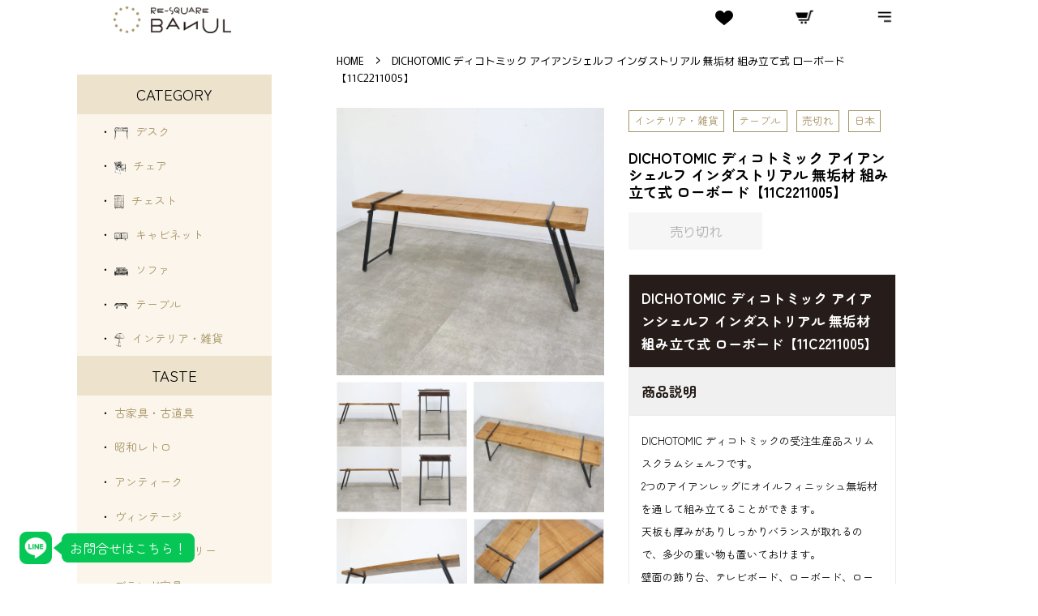

--- FILE ---
content_type: text/html; charset=utf-8
request_url: https://banul-online-shop.com/products/11c2211005
body_size: 42873
content:
<!doctype html>
<html class="no-js" lang="ja">
<head>
<!-- Google Tag Manager -->
<script>(function(w,d,s,l,i){w[l]=w[l]||[];w[l].push({'gtm.start':
new Date().getTime(),event:'gtm.js'});var f=d.getElementsByTagName(s)[0],
j=d.createElement(s),dl=l!='dataLayer'?'&l='+l:'';j.async=true;j.src=
'https://www.googletagmanager.com/gtm.js?id='+i+dl;f.parentNode.insertBefore(j,f);
})(window,document,'script','dataLayer','GTM-PPJZM56G');</script>
<!-- End Google Tag Manager -->


  <!-- Basic page needs ================================================== -->
  <meta charset="utf-8">
  <meta http-equiv="X-UA-Compatible" content="IE=edge,chrome=1">
  <link rel="preconnect" href="https://fonts.googleapis.com">
  <link rel="preconnect" href="https://fonts.gstatic.com" crossorigin>
  <link href="https://fonts.googleapis.com/css2?family=Catamaran&display=swap" rel="stylesheet">

  
  <link rel="shortcut icon" href="//banul-online-shop.com/cdn/shop/files/android-chrome-512x512_32x32.png?v=1719480069" type="image/png" />
  
  <link rel="apple-touch-icon" sizes="180x180" href="//banul-online-shop.com/cdn/shop/t/8/assets/apple-touch-icon.png?v=112749786780469922831719480000">
<link rel="icon" type="image/png" sizes="32x32" href="//banul-online-shop.com/cdn/shop/t/8/assets/favicon-32x32.png?v=124216822452584113801719480023">
<link rel="icon" type="image/png" sizes="16x16" href="//banul-online-shop.com/cdn/shop/t/8/assets/favicon-16x16.png?v=178042763989500730751719480017">
<link rel="manifest" href="//banul-online-shop.com/cdn/shop/t/8/assets/manifest.json?v=59613577019158002531719122186">
<link rel="mask-icon" href="//banul-online-shop.com/cdn/shop/t/8/assets/safari-pinned-tab.svg?v=157573436978480143321719122086" color="#5bbad5">
<meta name="msapplication-config" content="//banul-online-shop.com/cdn/shop/t/8/assets/browserconfig.xml?v=44610104720000732041719121923">
<meta name="msapplication-TileColor" content="#000000">
<meta name="theme-color" content="#ffffff">
  <!-- Title and description ================================================== -->
  <title>
  DICHOTOMIC ディコトミック アイアンシェルフ インダストリアル 無垢材 組み立て式 ローボード【11C2211005】 &ndash; バナルオンラインショップ（BANUL）の通販ならBANUL
  </title>

  
  <meta name="description" content="DICHOTOMIC ディコトミック アイアンシェルフ インダストリアル 無垢材 組み立て式 ローボード【11C2211005】 &ndash; バナルオンラインショップ（BANUL）｜古道具・古家具通販のBANULです。あなただけのお気に入りを探しに来て下さい。">
  

  <!-- Social meta ================================================== -->
  <!-- /snippets/social-meta-tags.liquid -->




<meta property="og:site_name" content="バナルオンラインショップ（BANUL）">
<meta property="og:url" content="https://banul-online-shop.com/products/11c2211005">
<meta property="og:title" content="DICHOTOMIC ディコトミック アイアンシェルフ インダストリアル 無垢材 組み立て式 ローボード【11C2211005】">
<meta property="og:type" content="product">
<meta property="og:description" content="DICHOTOMIC ディコトミック アイアンシェルフ インダストリアル 無垢材 組み立て式 ローボード【11C2211005】 商品説明 DICHOTOMIC ディコトミックの受注生産品スリムスクラムシェルフです。2つのアイアンレッグにオイルフィニッシュ無垢材を通して組み立てることができます。天板も厚みがありしっかりバランスが取れるので、多少の重い物も置いておけます。壁面の飾り台、テレビボード、ローボード、ローテーブルなどアイデア次第では様々なシーンでご使用頂けます。使用した際の汚れ・キズ、があります。クッションのヘタリ、がたつきはなく、まだまだ問題なくご使用頂けるかと思われます。 サイズ（約） 横幅（W）120cm × 奥行（D">

  <meta property="og:price:amount" content="16,500">
  <meta property="og:price:currency" content="JPY">

<meta property="og:image" content="http://banul-online-shop.com/cdn/shop/products/i-img1200x1200-16683254538gv7xw123323_1200x1200.jpg?v=1668732851"><meta property="og:image" content="http://banul-online-shop.com/cdn/shop/products/i-img1200x1200-1668325454lkg1sl123323_1200x1200.jpg?v=1668732850"><meta property="og:image" content="http://banul-online-shop.com/cdn/shop/products/i-img1200x1200-1668325453qt0bi2123323_1200x1200.jpg?v=1668732850">
<meta property="og:image:secure_url" content="https://banul-online-shop.com/cdn/shop/products/i-img1200x1200-16683254538gv7xw123323_1200x1200.jpg?v=1668732851"><meta property="og:image:secure_url" content="https://banul-online-shop.com/cdn/shop/products/i-img1200x1200-1668325454lkg1sl123323_1200x1200.jpg?v=1668732850"><meta property="og:image:secure_url" content="https://banul-online-shop.com/cdn/shop/products/i-img1200x1200-1668325453qt0bi2123323_1200x1200.jpg?v=1668732850">


  <meta name="twitter:site" content="@re_square_banul">

<meta name="twitter:card" content="summary_large_image">
<meta name="twitter:title" content="DICHOTOMIC ディコトミック アイアンシェルフ インダストリアル 無垢材 組み立て式 ローボード【11C2211005】">
<meta name="twitter:description" content="DICHOTOMIC ディコトミック アイアンシェルフ インダストリアル 無垢材 組み立て式 ローボード【11C2211005】 商品説明 DICHOTOMIC ディコトミックの受注生産品スリムスクラムシェルフです。2つのアイアンレッグにオイルフィニッシュ無垢材を通して組み立てることができます。天板も厚みがありしっかりバランスが取れるので、多少の重い物も置いておけます。壁面の飾り台、テレビボード、ローボード、ローテーブルなどアイデア次第では様々なシーンでご使用頂けます。使用した際の汚れ・キズ、があります。クッションのヘタリ、がたつきはなく、まだまだ問題なくご使用頂けるかと思われます。 サイズ（約） 横幅（W）120cm × 奥行（D">


  <!-- Helpers ================================================== -->
  <link rel="canonical" href="https://banul-online-shop.com/products/11c2211005">
  <meta name="viewport" content="width=device-width,initial-scale=1">
  <meta name="theme-color" content="#a59464">

  <!-- CSS ================================================== -->
  <link href="//banul-online-shop.com/cdn/shop/t/8/assets/timber.scss.css?v=59801643165945775491763714295" rel="stylesheet" type="text/css" media="all" />
  <link href="//banul-online-shop.com/cdn/shop/t/8/assets/theme.scss.css?v=40749682592432682281763714295" rel="stylesheet" type="text/css" media="all" />
  <style data-shopify>
  :root {
    --color-body-text: #000000;
    --color-body: #ffffff;
  }
</style>


  <script>
    window.theme = window.theme || {};

    var theme = {
      strings: {
        addToCart: "カートに追加",
        soldOut: "売り切れ",
        unavailable: "お取り扱いできません",
        zoomClose: "閉じる (Esc)",
        zoomPrev: "前へ (Left arrow key)",
        zoomNext: "次へ (Right arrow key)",
        addressError: "住所を調べる際にエラーが発生しました",
        addressNoResults: "その住所は見つかりませんでした",
        addressQueryLimit: "Google APIの使用量の制限を超えました。\u003ca href=\"https:\/\/developers.google.com\/maps\/premium\/usage-limits\"\u003eプレミアムプラン\u003c\/a\u003eへのアップグレードをご検討ください。",
        authError: "あなたのGoogle Mapsのアカウント認証で問題が発生しました。"
      },
      settings: {
        // Adding some settings to allow the editor to update correctly when they are changed
        enableWideLayout: false,
        typeAccentTransform: false,
        typeAccentSpacing: false,
        baseFontSize: '17px',
        headerBaseFontSize: '32px',
        accentFontSize: '16px'
      },
      variables: {
        mediaQueryMedium: 'screen and (max-width: 768px)',
        bpSmall: false
      },
      moneyFormat: "{{amount_no_decimals}}円"
    };document.documentElement.className = document.documentElement.className.replace('no-js', 'supports-js');
  </script>

  <!-- Header hook for plugins ================================================== -->
  <script>window.performance && window.performance.mark && window.performance.mark('shopify.content_for_header.start');</script><meta name="facebook-domain-verification" content="faakvo7dgvwv3sp3jp57n9mcoxzgb7">
<meta name="google-site-verification" content="XLHvUlhGQ636mblq4IAn17YUl5t2vadiikHkjYm5nOE">
<meta id="shopify-digital-wallet" name="shopify-digital-wallet" content="/60043526308/digital_wallets/dialog">
<meta name="shopify-checkout-api-token" content="055970967ca794835cecd99638d45c8f">
<link rel="alternate" type="application/json+oembed" href="https://banul-online-shop.com/products/11c2211005.oembed">
<script async="async" src="/checkouts/internal/preloads.js?locale=ja-JP"></script>
<link rel="preconnect" href="https://shop.app" crossorigin="anonymous">
<script async="async" src="https://shop.app/checkouts/internal/preloads.js?locale=ja-JP&shop_id=60043526308" crossorigin="anonymous"></script>
<script id="apple-pay-shop-capabilities" type="application/json">{"shopId":60043526308,"countryCode":"JP","currencyCode":"JPY","merchantCapabilities":["supports3DS"],"merchantId":"gid:\/\/shopify\/Shop\/60043526308","merchantName":"バナルオンラインショップ（BANUL）","requiredBillingContactFields":["postalAddress","email","phone"],"requiredShippingContactFields":["postalAddress","email","phone"],"shippingType":"shipping","supportedNetworks":["visa","masterCard","amex","jcb","discover"],"total":{"type":"pending","label":"バナルオンラインショップ（BANUL）","amount":"1.00"},"shopifyPaymentsEnabled":true,"supportsSubscriptions":true}</script>
<script id="shopify-features" type="application/json">{"accessToken":"055970967ca794835cecd99638d45c8f","betas":["rich-media-storefront-analytics"],"domain":"banul-online-shop.com","predictiveSearch":false,"shopId":60043526308,"locale":"ja"}</script>
<script>var Shopify = Shopify || {};
Shopify.shop = "banul.myshopify.com";
Shopify.locale = "ja";
Shopify.currency = {"active":"JPY","rate":"1.0"};
Shopify.country = "JP";
Shopify.theme = {"name":"2210","id":131880321188,"schema_name":"Minimal","schema_version":"12.6.1","theme_store_id":380,"role":"main"};
Shopify.theme.handle = "null";
Shopify.theme.style = {"id":null,"handle":null};
Shopify.cdnHost = "banul-online-shop.com/cdn";
Shopify.routes = Shopify.routes || {};
Shopify.routes.root = "/";</script>
<script type="module">!function(o){(o.Shopify=o.Shopify||{}).modules=!0}(window);</script>
<script>!function(o){function n(){var o=[];function n(){o.push(Array.prototype.slice.apply(arguments))}return n.q=o,n}var t=o.Shopify=o.Shopify||{};t.loadFeatures=n(),t.autoloadFeatures=n()}(window);</script>
<script>
  window.ShopifyPay = window.ShopifyPay || {};
  window.ShopifyPay.apiHost = "shop.app\/pay";
  window.ShopifyPay.redirectState = null;
</script>
<script id="shop-js-analytics" type="application/json">{"pageType":"product"}</script>
<script defer="defer" async type="module" src="//banul-online-shop.com/cdn/shopifycloud/shop-js/modules/v2/client.init-shop-cart-sync_wfiUfWnJ.ja.esm.js"></script>
<script defer="defer" async type="module" src="//banul-online-shop.com/cdn/shopifycloud/shop-js/modules/v2/chunk.common_DrM02idD.esm.js"></script>
<script type="module">
  await import("//banul-online-shop.com/cdn/shopifycloud/shop-js/modules/v2/client.init-shop-cart-sync_wfiUfWnJ.ja.esm.js");
await import("//banul-online-shop.com/cdn/shopifycloud/shop-js/modules/v2/chunk.common_DrM02idD.esm.js");

  window.Shopify.SignInWithShop?.initShopCartSync?.({"fedCMEnabled":true,"windoidEnabled":true});

</script>
<script>
  window.Shopify = window.Shopify || {};
  if (!window.Shopify.featureAssets) window.Shopify.featureAssets = {};
  window.Shopify.featureAssets['shop-js'] = {"shop-cart-sync":["modules/v2/client.shop-cart-sync_Bdc5q1ys.ja.esm.js","modules/v2/chunk.common_DrM02idD.esm.js"],"shop-button":["modules/v2/client.shop-button_BEX-O3tp.ja.esm.js","modules/v2/chunk.common_DrM02idD.esm.js"],"init-shop-email-lookup-coordinator":["modules/v2/client.init-shop-email-lookup-coordinator_B6XFg_4Y.ja.esm.js","modules/v2/chunk.common_DrM02idD.esm.js"],"init-fed-cm":["modules/v2/client.init-fed-cm_Dbzc_oQM.ja.esm.js","modules/v2/chunk.common_DrM02idD.esm.js"],"init-windoid":["modules/v2/client.init-windoid_CqCKBZIe.ja.esm.js","modules/v2/chunk.common_DrM02idD.esm.js"],"shop-toast-manager":["modules/v2/client.shop-toast-manager_CAoUxxwn.ja.esm.js","modules/v2/chunk.common_DrM02idD.esm.js"],"shop-cash-offers":["modules/v2/client.shop-cash-offers_B3EKmzqN.ja.esm.js","modules/v2/chunk.common_DrM02idD.esm.js","modules/v2/chunk.modal_B8iLUuRR.esm.js"],"init-shop-cart-sync":["modules/v2/client.init-shop-cart-sync_wfiUfWnJ.ja.esm.js","modules/v2/chunk.common_DrM02idD.esm.js"],"avatar":["modules/v2/client.avatar_BTnouDA3.ja.esm.js"],"shop-login-button":["modules/v2/client.shop-login-button_CEV6VSbw.ja.esm.js","modules/v2/chunk.common_DrM02idD.esm.js","modules/v2/chunk.modal_B8iLUuRR.esm.js"],"pay-button":["modules/v2/client.pay-button_90sZjVUW.ja.esm.js","modules/v2/chunk.common_DrM02idD.esm.js"],"init-customer-accounts":["modules/v2/client.init-customer-accounts_XoosoaNH.ja.esm.js","modules/v2/client.shop-login-button_CEV6VSbw.ja.esm.js","modules/v2/chunk.common_DrM02idD.esm.js","modules/v2/chunk.modal_B8iLUuRR.esm.js"],"checkout-modal":["modules/v2/client.checkout-modal_Bxs5wXxR.ja.esm.js","modules/v2/chunk.common_DrM02idD.esm.js","modules/v2/chunk.modal_B8iLUuRR.esm.js"],"init-customer-accounts-sign-up":["modules/v2/client.init-customer-accounts-sign-up_DM3mClJE.ja.esm.js","modules/v2/client.shop-login-button_CEV6VSbw.ja.esm.js","modules/v2/chunk.common_DrM02idD.esm.js","modules/v2/chunk.modal_B8iLUuRR.esm.js"],"init-shop-for-new-customer-accounts":["modules/v2/client.init-shop-for-new-customer-accounts_BjiqYRK9.ja.esm.js","modules/v2/client.shop-login-button_CEV6VSbw.ja.esm.js","modules/v2/chunk.common_DrM02idD.esm.js","modules/v2/chunk.modal_B8iLUuRR.esm.js"],"shop-follow-button":["modules/v2/client.shop-follow-button_C4HyiCwc.ja.esm.js","modules/v2/chunk.common_DrM02idD.esm.js","modules/v2/chunk.modal_B8iLUuRR.esm.js"],"lead-capture":["modules/v2/client.lead-capture_BI4WEHnr.ja.esm.js","modules/v2/chunk.common_DrM02idD.esm.js","modules/v2/chunk.modal_B8iLUuRR.esm.js"],"shop-login":["modules/v2/client.shop-login_BSZSg4oi.ja.esm.js","modules/v2/chunk.common_DrM02idD.esm.js","modules/v2/chunk.modal_B8iLUuRR.esm.js"],"payment-terms":["modules/v2/client.payment-terms_BB9gQjiJ.ja.esm.js","modules/v2/chunk.common_DrM02idD.esm.js","modules/v2/chunk.modal_B8iLUuRR.esm.js"]};
</script>
<script>(function() {
  var isLoaded = false;
  function asyncLoad() {
    if (isLoaded) return;
    isLoaded = true;
    var urls = ["https:\/\/cdn.hextom.com\/js\/quickannouncementbar.js?shop=banul.myshopify.com"];
    for (var i = 0; i < urls.length; i++) {
      var s = document.createElement('script');
      s.type = 'text/javascript';
      s.async = true;
      s.src = urls[i];
      var x = document.getElementsByTagName('script')[0];
      x.parentNode.insertBefore(s, x);
    }
  };
  if(window.attachEvent) {
    window.attachEvent('onload', asyncLoad);
  } else {
    window.addEventListener('load', asyncLoad, false);
  }
})();</script>
<script id="__st">var __st={"a":60043526308,"offset":32400,"reqid":"69170033-dfcd-49d7-b578-2cda547ec47a-1768063066","pageurl":"banul-online-shop.com\/products\/11c2211005","u":"fd4e6de9ecfb","p":"product","rtyp":"product","rid":7493650284708};</script>
<script>window.ShopifyPaypalV4VisibilityTracking = true;</script>
<script id="captcha-bootstrap">!function(){'use strict';const t='contact',e='account',n='new_comment',o=[[t,t],['blogs',n],['comments',n],[t,'customer']],c=[[e,'customer_login'],[e,'guest_login'],[e,'recover_customer_password'],[e,'create_customer']],r=t=>t.map((([t,e])=>`form[action*='/${t}']:not([data-nocaptcha='true']) input[name='form_type'][value='${e}']`)).join(','),a=t=>()=>t?[...document.querySelectorAll(t)].map((t=>t.form)):[];function s(){const t=[...o],e=r(t);return a(e)}const i='password',u='form_key',d=['recaptcha-v3-token','g-recaptcha-response','h-captcha-response',i],f=()=>{try{return window.sessionStorage}catch{return}},m='__shopify_v',_=t=>t.elements[u];function p(t,e,n=!1){try{const o=window.sessionStorage,c=JSON.parse(o.getItem(e)),{data:r}=function(t){const{data:e,action:n}=t;return t[m]||n?{data:e,action:n}:{data:t,action:n}}(c);for(const[e,n]of Object.entries(r))t.elements[e]&&(t.elements[e].value=n);n&&o.removeItem(e)}catch(o){console.error('form repopulation failed',{error:o})}}const l='form_type',E='cptcha';function T(t){t.dataset[E]=!0}const w=window,h=w.document,L='Shopify',v='ce_forms',y='captcha';let A=!1;((t,e)=>{const n=(g='f06e6c50-85a8-45c8-87d0-21a2b65856fe',I='https://cdn.shopify.com/shopifycloud/storefront-forms-hcaptcha/ce_storefront_forms_captcha_hcaptcha.v1.5.2.iife.js',D={infoText:'hCaptchaによる保護',privacyText:'プライバシー',termsText:'利用規約'},(t,e,n)=>{const o=w[L][v],c=o.bindForm;if(c)return c(t,g,e,D).then(n);var r;o.q.push([[t,g,e,D],n]),r=I,A||(h.body.append(Object.assign(h.createElement('script'),{id:'captcha-provider',async:!0,src:r})),A=!0)});var g,I,D;w[L]=w[L]||{},w[L][v]=w[L][v]||{},w[L][v].q=[],w[L][y]=w[L][y]||{},w[L][y].protect=function(t,e){n(t,void 0,e),T(t)},Object.freeze(w[L][y]),function(t,e,n,w,h,L){const[v,y,A,g]=function(t,e,n){const i=e?o:[],u=t?c:[],d=[...i,...u],f=r(d),m=r(i),_=r(d.filter((([t,e])=>n.includes(e))));return[a(f),a(m),a(_),s()]}(w,h,L),I=t=>{const e=t.target;return e instanceof HTMLFormElement?e:e&&e.form},D=t=>v().includes(t);t.addEventListener('submit',(t=>{const e=I(t);if(!e)return;const n=D(e)&&!e.dataset.hcaptchaBound&&!e.dataset.recaptchaBound,o=_(e),c=g().includes(e)&&(!o||!o.value);(n||c)&&t.preventDefault(),c&&!n&&(function(t){try{if(!f())return;!function(t){const e=f();if(!e)return;const n=_(t);if(!n)return;const o=n.value;o&&e.removeItem(o)}(t);const e=Array.from(Array(32),(()=>Math.random().toString(36)[2])).join('');!function(t,e){_(t)||t.append(Object.assign(document.createElement('input'),{type:'hidden',name:u})),t.elements[u].value=e}(t,e),function(t,e){const n=f();if(!n)return;const o=[...t.querySelectorAll(`input[type='${i}']`)].map((({name:t})=>t)),c=[...d,...o],r={};for(const[a,s]of new FormData(t).entries())c.includes(a)||(r[a]=s);n.setItem(e,JSON.stringify({[m]:1,action:t.action,data:r}))}(t,e)}catch(e){console.error('failed to persist form',e)}}(e),e.submit())}));const S=(t,e)=>{t&&!t.dataset[E]&&(n(t,e.some((e=>e===t))),T(t))};for(const o of['focusin','change'])t.addEventListener(o,(t=>{const e=I(t);D(e)&&S(e,y())}));const B=e.get('form_key'),M=e.get(l),P=B&&M;t.addEventListener('DOMContentLoaded',(()=>{const t=y();if(P)for(const e of t)e.elements[l].value===M&&p(e,B);[...new Set([...A(),...v().filter((t=>'true'===t.dataset.shopifyCaptcha))])].forEach((e=>S(e,t)))}))}(h,new URLSearchParams(w.location.search),n,t,e,['guest_login'])})(!0,!0)}();</script>
<script integrity="sha256-4kQ18oKyAcykRKYeNunJcIwy7WH5gtpwJnB7kiuLZ1E=" data-source-attribution="shopify.loadfeatures" defer="defer" src="//banul-online-shop.com/cdn/shopifycloud/storefront/assets/storefront/load_feature-a0a9edcb.js" crossorigin="anonymous"></script>
<script crossorigin="anonymous" defer="defer" src="//banul-online-shop.com/cdn/shopifycloud/storefront/assets/shopify_pay/storefront-65b4c6d7.js?v=20250812"></script>
<script data-source-attribution="shopify.dynamic_checkout.dynamic.init">var Shopify=Shopify||{};Shopify.PaymentButton=Shopify.PaymentButton||{isStorefrontPortableWallets:!0,init:function(){window.Shopify.PaymentButton.init=function(){};var t=document.createElement("script");t.src="https://banul-online-shop.com/cdn/shopifycloud/portable-wallets/latest/portable-wallets.ja.js",t.type="module",document.head.appendChild(t)}};
</script>
<script data-source-attribution="shopify.dynamic_checkout.buyer_consent">
  function portableWalletsHideBuyerConsent(e){var t=document.getElementById("shopify-buyer-consent"),n=document.getElementById("shopify-subscription-policy-button");t&&n&&(t.classList.add("hidden"),t.setAttribute("aria-hidden","true"),n.removeEventListener("click",e))}function portableWalletsShowBuyerConsent(e){var t=document.getElementById("shopify-buyer-consent"),n=document.getElementById("shopify-subscription-policy-button");t&&n&&(t.classList.remove("hidden"),t.removeAttribute("aria-hidden"),n.addEventListener("click",e))}window.Shopify?.PaymentButton&&(window.Shopify.PaymentButton.hideBuyerConsent=portableWalletsHideBuyerConsent,window.Shopify.PaymentButton.showBuyerConsent=portableWalletsShowBuyerConsent);
</script>
<script data-source-attribution="shopify.dynamic_checkout.cart.bootstrap">document.addEventListener("DOMContentLoaded",(function(){function t(){return document.querySelector("shopify-accelerated-checkout-cart, shopify-accelerated-checkout")}if(t())Shopify.PaymentButton.init();else{new MutationObserver((function(e,n){t()&&(Shopify.PaymentButton.init(),n.disconnect())})).observe(document.body,{childList:!0,subtree:!0})}}));
</script>
<link id="shopify-accelerated-checkout-styles" rel="stylesheet" media="screen" href="https://banul-online-shop.com/cdn/shopifycloud/portable-wallets/latest/accelerated-checkout-backwards-compat.css" crossorigin="anonymous">
<style id="shopify-accelerated-checkout-cart">
        #shopify-buyer-consent {
  margin-top: 1em;
  display: inline-block;
  width: 100%;
}

#shopify-buyer-consent.hidden {
  display: none;
}

#shopify-subscription-policy-button {
  background: none;
  border: none;
  padding: 0;
  text-decoration: underline;
  font-size: inherit;
  cursor: pointer;
}

#shopify-subscription-policy-button::before {
  box-shadow: none;
}

      </style>

<script>window.performance && window.performance.mark && window.performance.mark('shopify.content_for_header.end');</script>

  <script src="//banul-online-shop.com/cdn/shop/t/8/assets/jquery-2.2.3.min.js?v=58211863146907186831665922295" type="text/javascript"></script>

  <script src="//banul-online-shop.com/cdn/shop/t/8/assets/lazysizes.min.js?v=155223123402716617051665922295" async="async"></script>

  
  

<link rel="dns-prefetch" href="https://cdn.secomapp.com/">
<link rel="dns-prefetch" href="https://ajax.googleapis.com/">
<link rel="dns-prefetch" href="https://cdnjs.cloudflare.com/">
<link rel="preload" as="stylesheet" href="//banul-online-shop.com/cdn/shop/t/8/assets/sca-pp.css?v=178374312540912810101671577839">

<link rel="stylesheet" href="//banul-online-shop.com/cdn/shop/t/8/assets/sca-pp.css?v=178374312540912810101671577839">
 <script>
  
  SCAPPShop = {};
    
  </script> 

<!-- BeginWishyAddon --><script>  Shopify.wishy_btn_settings = {"button_setting":"","btn_append":"before","btn_display":"block","btn_width":"auto","btn_margin_top":5,"btn_margin_left":5,"btn_margin_right":5,"btn_margin_bottom":5,"btn_margin_unit":"px","btn_placer_element":null,"btn_background_color":"#ffffff","btn_border_color":"#b9b9b9","btn_border_width":1,"btn_text":"♡ Add to wishlist","btn_color":"#1b1b1b","remove_btn_background_color":"#5c6ac4","remove_btn_border_color":"#3f4eae","remove_btn_border_width":1,"remove_btn_color":"#ffffff","new_theme_published_at":null,"installed":true,"heart_icon_margin_right":15,"heart_icon_margin_bottom":15,"heart_icon_location":"bottom-right","heart_icon_margin_top":15,"heart_icon_margin_left":15,"setting_force_login":false,"heart_icon_url_match":"","heart_icon_enabled":true,"status":null,"spf_record":null,"floating_favorites_enabled":false,"floating_favorites_location":"right","floating_favorites_margin_top":50,"floating_favorites_url_match":"","floating_favorites_background_color":"#ffffff","floating_favorites_border_color":"#b9b9b9","floating_favorites_border_width":1,"floating_favorites_text":"♥ Favorites","floating_favorites_color":"#1b1b1b","heart_icon_type":"default","heart_icon_typedefault_background_color":"#ff8989","heart_icon_typedefault_border_color":"#ff9c9c","heart_icon_typedefault_border_width":2,"heart_icon_typedefault_icon_color":"#ffffff","heart_icon_show_count":true,"heart_icon_typecustom_image_url":"https://cc-swim.herokuapp.com/wishlist.png","btn_text_size":"16.0","locale":"ja","shop_star_rating":null,"shop_star_feedback":null,"heart_icon_collection_before_add_color":"#dfdfdf","heart_icon_collection_after_add_color":"#606060","login_link_bg_color":"#5c6ac4","login_link_text_color":"#ffffff","btn_remove_bg_color":"#ffffff","btn_remove_border_color":"#b9b9b9","btn_remove_border_width":1,"btn_remove_text":"♡ Remove from wishlist","btn_remove_color":"#1b1b1b","btn_remove_text_size":"16.0","open_wishlist_after_add_to_wishlist":true,"wishlist_header_text":"My Wishlist","theme_name_from_schema":"Minimal","subscribed_at":null,"wizard_completed_at":null,"plan":"standard","discount":"0.0","launchpoint_wishlist_icon_in_header_enabled":false,"launchpoint_heart_icon_in_collections_enabled":false};  Shopify.wishy_button_css_json = "";    Shopify.wishy_customer_email = "" ;  </script><!-- EndWishyAddon -->

  <!-- "snippets/shogun-head.liquid" was not rendered, the associated app was uninstalled -->
<!-- BEGIN app block: shopify://apps/go-product-page-gallery-zoom/blocks/app-embed/00e2bd89-9dbb-4f36-8a7f-03768835bc78 -->

<script>
  if (typeof __productWizRio !== 'undefined') {
    throw new Error('Rio code has already been instantiated!');
  }
  var __productWizRioProduct = {"id":7493650284708,"title":"DICHOTOMIC ディコトミック アイアンシェルフ インダストリアル 無垢材 組み立て式 ローボード【11C2211005】","handle":"11c2211005","description":"\u003ctable width=\"90%\" cellpadding=\"14\" cellspacing=\"0\" border=\"0\" data-mce-fragment=\"1\"\u003e\n\u003ctbody data-mce-fragment=\"1\"\u003e\n\u003ctr data-mce-fragment=\"1\"\u003e\n\u003cth bgcolor=\"#261c19\" align=\"center\" data-mce-fragment=\"1\"\u003e\u003cspan color=\"#ffffff\" style=\"color: #ffffff;\" data-mce-fragment=\"1\"\u003eDICHOTOMIC ディコトミック アイアンシェルフ インダストリアル 無垢材 組み立て式 ローボード【11C2211005】\u003c\/span\u003e\u003c\/th\u003e\n\u003c\/tr\u003e\n\u003ctr data-mce-fragment=\"1\"\u003e\n\u003cth bgcolor=\"#f0f0f0\" align=\"center\" data-mce-fragment=\"1\"\u003e\u003cspan color=\"#261c19\" style=\"color: #261c19;\" data-mce-fragment=\"1\"\u003e\u003cb data-mce-fragment=\"1\"\u003e商品説明\u003c\/b\u003e\u003c\/span\u003e\u003c\/th\u003e\n\u003c\/tr\u003e\n\u003ctr data-mce-fragment=\"1\"\u003e\n\u003ctd data-mce-fragment=\"1\"\u003e\u003cspan size=\"2\" style=\"font-size: small;\" data-mce-fragment=\"1\"\u003eDICHOTOMIC ディコトミックの受注生産品スリムスクラムシェルフです。\u003cbr data-mce-fragment=\"1\"\u003e2つのアイアンレッグにオイルフィニッシュ無垢材を通して組み立てることができます。\u003cbr data-mce-fragment=\"1\"\u003e天板も厚みがありしっかりバランスが取れるので、多少の重い物も置いておけます。\u003cbr data-mce-fragment=\"1\"\u003e壁面の飾り台、テレビボード、ローボード、ローテーブルなどアイデア次第では様々なシーンでご使用頂けます。\u003cbr data-mce-fragment=\"1\"\u003e\u003cbr data-mce-fragment=\"1\"\u003e使用した際の汚れ・キズ、があります。\u003cbr data-mce-fragment=\"1\"\u003eクッションのヘタリ、がたつきはなく、まだまだ問題なくご使用頂けるかと思われます。\u003c\/span\u003e\u003c\/td\u003e\n\u003c\/tr\u003e\n\u003ctr data-mce-fragment=\"1\"\u003e\n\u003cth bgcolor=\"#f0f0f0\" align=\"center\" data-mce-fragment=\"1\"\u003e\u003cspan color=\"#261c19\" style=\"color: #261c19;\" data-mce-fragment=\"1\"\u003e\u003cb data-mce-fragment=\"1\"\u003eサイズ（約）\u003c\/b\u003e\u003c\/span\u003e\u003c\/th\u003e\n\u003c\/tr\u003e\n\u003ctr data-mce-fragment=\"1\"\u003e\n\u003ctd data-mce-fragment=\"1\"\u003e\u003ccenter data-mce-fragment=\"1\"\u003e\u003cspan size=\"2\" style=\"font-size: small;\" data-mce-fragment=\"1\"\u003e横幅（W）120cm × 奥行（D）29 cm × 高さ（H）43cm 座面高：42 cm\u003c\/span\u003e\u003c\/center\u003e\u003c\/td\u003e\n\u003c\/tr\u003e\n\u003ctr data-mce-fragment=\"1\"\u003e\n\u003cth bgcolor=\"#f0f0f0\" align=\"center\" data-mce-fragment=\"1\"\u003e\u003cspan color=\"#261c19\" style=\"color: #261c19;\" data-mce-fragment=\"1\"\u003e\u003cb data-mce-fragment=\"1\"\u003e商品の状態\u003c\/b\u003e\u003c\/span\u003e\u003c\/th\u003e\n\u003c\/tr\u003e\n\u003ctr data-mce-fragment=\"1\"\u003e\n\u003ctd align=\"center\" data-mce-fragment=\"1\"\u003e\u003cspan size=\"2\" style=\"font-size: small;\" data-mce-fragment=\"1\"\u003eこの商品のランクは\u003cspan color=\"#cc0000\" size=\"6\" style=\"color: #cc0000; font-size: xx-large;\" data-mce-fragment=\"1\"\u003e\u003cb data-mce-fragment=\"1\"\u003e　C　\u003c\/b\u003e\u003c\/span\u003eランクです。\u003c\/span\u003e\u003c\/td\u003e\n\u003c\/tr\u003e\n\u003ctr data-mce-fragment=\"1\"\u003e\n\u003ctd data-mce-fragment=\"1\"\u003e\n\u003ctable width=\"100%\" bgcolor=\"#ccc\" cellpadding=\"10\" cellspacing=\"1\" border=\"0\" data-mce-fragment=\"1\"\u003e\n\u003ctbody data-mce-fragment=\"1\"\u003e\n\u003ctr data-mce-fragment=\"1\"\u003e\n\u003cth bgcolor=\"#f0f0f0\" align=\"center\" width=\"10%\" data-mce-fragment=\"1\"\u003e\u003cb data-mce-fragment=\"1\"\u003eS\u003c\/b\u003e\u003c\/th\u003e\n\u003ctd bgcolor=\"#ffffff\" valign=\"middle\" data-mce-fragment=\"1\"\u003e\u003cspan size=\"2\" style=\"font-size: small;\" data-mce-fragment=\"1\"\u003e未使用または新品同様のお品物\u003c\/span\u003e\u003c\/td\u003e\n\u003c\/tr\u003e\n\u003ctr data-mce-fragment=\"1\"\u003e\n\u003cth bgcolor=\"#f0f0f0\" align=\"center\" width=\"10%\" data-mce-fragment=\"1\"\u003e\u003cb data-mce-fragment=\"1\"\u003eA\u003c\/b\u003e\u003c\/th\u003e\n\u003ctd bgcolor=\"#ffffff\" valign=\"middle\" data-mce-fragment=\"1\"\u003e\u003cspan size=\"2\" style=\"font-size: small;\" data-mce-fragment=\"1\"\u003eコンディション良好な美品\u003c\/span\u003e\u003c\/td\u003e\n\u003c\/tr\u003e\n\u003ctr data-mce-fragment=\"1\"\u003e\n\u003cth bgcolor=\"#f0f0f0\" align=\"center\" width=\"10%\" data-mce-fragment=\"1\"\u003e\u003cb data-mce-fragment=\"1\"\u003eB\u003c\/b\u003e\u003c\/th\u003e\n\u003ctd bgcolor=\"#ffffff\" valign=\"middle\" data-mce-fragment=\"1\"\u003e\u003cspan size=\"2\" style=\"font-size: small;\" data-mce-fragment=\"1\"\u003e使用感がある比較的良好なお品物\u003c\/span\u003e\u003c\/td\u003e\n\u003c\/tr\u003e\n\u003ctr data-mce-fragment=\"1\"\u003e\n\u003cth bgcolor=\"#f0f0f0\" align=\"center\" width=\"10%\" data-mce-fragment=\"1\"\u003e\u003cb data-mce-fragment=\"1\"\u003eC\u003c\/b\u003e\u003c\/th\u003e\n\u003ctd bgcolor=\"#ffffff\" valign=\"middle\" data-mce-fragment=\"1\"\u003e\u003cspan size=\"2\" style=\"font-size: small;\" data-mce-fragment=\"1\"\u003e全体的に使用感のあるお品物\u003c\/span\u003e\u003c\/td\u003e\n\u003c\/tr\u003e\n\u003ctr data-mce-fragment=\"1\"\u003e\n\u003cth bgcolor=\"#f0f0f0\" align=\"center\" width=\"10%\" data-mce-fragment=\"1\"\u003e\u003cb data-mce-fragment=\"1\"\u003eD\u003c\/b\u003e\u003c\/th\u003e\n\u003ctd bgcolor=\"#ffffff\" valign=\"middle\" data-mce-fragment=\"1\"\u003e\u003cspan size=\"2\" style=\"font-size: small;\" data-mce-fragment=\"1\"\u003e強い使用感または難ありのお品物\u003c\/span\u003e\u003c\/td\u003e\n\u003c\/tr\u003e\n\u003ctr data-mce-fragment=\"1\"\u003e\n\u003cth bgcolor=\"#f0f0f0\" align=\"center\" width=\"10%\" data-mce-fragment=\"1\"\u003e\u003cb data-mce-fragment=\"1\"\u003eE\u003c\/b\u003e\u003c\/th\u003e\n\u003ctd bgcolor=\"#ffffff\" valign=\"middle\" data-mce-fragment=\"1\"\u003e\u003cspan size=\"2\" style=\"font-size: small;\" data-mce-fragment=\"1\"\u003eジャンク品\u003c\/span\u003e\u003c\/td\u003e\n\u003c\/tr\u003e\n\u003c\/tbody\u003e\n\u003c\/table\u003e\n\u003cspan color=\"#990000\" size=\"2\" style=\"color: #990000; font-size: small;\" data-mce-fragment=\"1\"\u003e※商品の状態は当店の基準により表記させて頂いております。\u003cbr data-mce-fragment=\"1\"\u003e出品商品は【全て中古買取品】の為、商品によっては全てのダメージを抜粋して掲載する事が難しく、掲載された情報以外に細部の破損や汚れ、欠品、劣化の進行などの見落としがある場合がございます。\u003cbr data-mce-fragment=\"1\"\u003e※完璧なお品をお求めの方、また中古品にご理解のない方におきましては、恐れ入りますがご入札をお控え頂けますようお願い申し上げます。\u003c\/span\u003e\n\u003c\/td\u003e\n\u003c\/tr\u003e\n\u003ctr data-mce-fragment=\"1\"\u003e\n\u003cth bgcolor=\"#f0f0f0\" align=\"center\" data-mce-fragment=\"1\"\u003e\u003cspan color=\"#261c19\" style=\"color: #261c19;\" data-mce-fragment=\"1\"\u003e\u003cb data-mce-fragment=\"1\"\u003e発送方法（配送料）\u003c\/b\u003e\u003c\/span\u003e\u003c\/th\u003e\n\u003c\/tr\u003e\n\u003ctr data-mce-fragment=\"1\"\u003e\n\u003ctd align=\"center\" data-mce-fragment=\"1\"\u003e\u003cspan size=\"2\" style=\"font-size: small;\" data-mce-fragment=\"1\"\u003eこの商品の取り扱い配送ランクは\u003cspan color=\"#cc0000\" size=\"6\" style=\"color: #cc0000; font-size: xx-large;\" data-mce-fragment=\"1\"\u003e\u003cb data-mce-fragment=\"1\"\u003e　B　\u003c\/b\u003e\u003c\/span\u003eランクです。\u003c\/span\u003e\u003c\/td\u003e\n\u003c\/tr\u003e\n\u003ctr data-mce-fragment=\"1\"\u003e\u003c\/tr\u003e\n\u003c\/tbody\u003e\n\u003c\/table\u003e","published_at":"2022-11-18T09:54:12+09:00","created_at":"2022-11-18T09:54:09+09:00","vendor":"BANUL","type":"","tags":[],"price":1650000,"price_min":1650000,"price_max":1650000,"available":false,"price_varies":false,"compare_at_price":null,"compare_at_price_min":0,"compare_at_price_max":0,"compare_at_price_varies":false,"variants":[{"id":42964203995300,"title":"Default Title","option1":"Default Title","option2":null,"option3":null,"sku":"11c2211005","requires_shipping":true,"taxable":true,"featured_image":null,"available":false,"name":"DICHOTOMIC ディコトミック アイアンシェルフ インダストリアル 無垢材 組み立て式 ローボード【11C2211005】","public_title":null,"options":["Default Title"],"price":1650000,"weight":161000,"compare_at_price":null,"inventory_management":"shopify","barcode":"","requires_selling_plan":false,"selling_plan_allocations":[]}],"images":["\/\/banul-online-shop.com\/cdn\/shop\/products\/i-img1200x1200-16683254538gv7xw123323.jpg?v=1668732851","\/\/banul-online-shop.com\/cdn\/shop\/products\/i-img1200x1200-1668325454lkg1sl123323.jpg?v=1668732850","\/\/banul-online-shop.com\/cdn\/shop\/products\/i-img1200x1200-1668325453qt0bi2123323.jpg?v=1668732850","\/\/banul-online-shop.com\/cdn\/shop\/products\/i-img1200x1200-1668325454gyl0n0123323.jpg?v=1668732850","\/\/banul-online-shop.com\/cdn\/shop\/products\/i-img1200x1200-1668325453ptyhdh123323.jpg?v=1668732852","\/\/banul-online-shop.com\/cdn\/shop\/products\/i-img1200x1200-1668325453humvzj123323.jpg?v=1668732851","\/\/banul-online-shop.com\/cdn\/shop\/products\/i-img1200x1200-1668325453esixty123323.jpg?v=1668732851","\/\/banul-online-shop.com\/cdn\/shop\/products\/i-img1200x1200-1668325454fk61if123323.jpg?v=1668732852","\/\/banul-online-shop.com\/cdn\/shop\/products\/i-img1200x1200-1668325453lkkdon123323.jpg?v=1668732850","\/\/banul-online-shop.com\/cdn\/shop\/products\/i-img1200x1200-1668325453sdv854123323.jpg?v=1668732851"],"featured_image":"\/\/banul-online-shop.com\/cdn\/shop\/products\/i-img1200x1200-16683254538gv7xw123323.jpg?v=1668732851","options":["Title"],"media":[{"alt":null,"id":27799916183716,"position":1,"preview_image":{"aspect_ratio":1.0,"height":1200,"width":1200,"src":"\/\/banul-online-shop.com\/cdn\/shop\/products\/i-img1200x1200-16683254538gv7xw123323.jpg?v=1668732851"},"aspect_ratio":1.0,"height":1200,"media_type":"image","src":"\/\/banul-online-shop.com\/cdn\/shop\/products\/i-img1200x1200-16683254538gv7xw123323.jpg?v=1668732851","width":1200},{"alt":null,"id":27799916216484,"position":2,"preview_image":{"aspect_ratio":1.0,"height":1200,"width":1200,"src":"\/\/banul-online-shop.com\/cdn\/shop\/products\/i-img1200x1200-1668325454lkg1sl123323.jpg?v=1668732850"},"aspect_ratio":1.0,"height":1200,"media_type":"image","src":"\/\/banul-online-shop.com\/cdn\/shop\/products\/i-img1200x1200-1668325454lkg1sl123323.jpg?v=1668732850","width":1200},{"alt":null,"id":27799916249252,"position":3,"preview_image":{"aspect_ratio":1.0,"height":1200,"width":1200,"src":"\/\/banul-online-shop.com\/cdn\/shop\/products\/i-img1200x1200-1668325453qt0bi2123323.jpg?v=1668732850"},"aspect_ratio":1.0,"height":1200,"media_type":"image","src":"\/\/banul-online-shop.com\/cdn\/shop\/products\/i-img1200x1200-1668325453qt0bi2123323.jpg?v=1668732850","width":1200},{"alt":null,"id":27799916282020,"position":4,"preview_image":{"aspect_ratio":1.0,"height":1200,"width":1200,"src":"\/\/banul-online-shop.com\/cdn\/shop\/products\/i-img1200x1200-1668325454gyl0n0123323.jpg?v=1668732850"},"aspect_ratio":1.0,"height":1200,"media_type":"image","src":"\/\/banul-online-shop.com\/cdn\/shop\/products\/i-img1200x1200-1668325454gyl0n0123323.jpg?v=1668732850","width":1200},{"alt":null,"id":27799916380324,"position":5,"preview_image":{"aspect_ratio":1.0,"height":1200,"width":1200,"src":"\/\/banul-online-shop.com\/cdn\/shop\/products\/i-img1200x1200-1668325453ptyhdh123323.jpg?v=1668732852"},"aspect_ratio":1.0,"height":1200,"media_type":"image","src":"\/\/banul-online-shop.com\/cdn\/shop\/products\/i-img1200x1200-1668325453ptyhdh123323.jpg?v=1668732852","width":1200},{"alt":null,"id":27799916413092,"position":6,"preview_image":{"aspect_ratio":1.0,"height":1200,"width":1200,"src":"\/\/banul-online-shop.com\/cdn\/shop\/products\/i-img1200x1200-1668325453humvzj123323.jpg?v=1668732851"},"aspect_ratio":1.0,"height":1200,"media_type":"image","src":"\/\/banul-online-shop.com\/cdn\/shop\/products\/i-img1200x1200-1668325453humvzj123323.jpg?v=1668732851","width":1200},{"alt":null,"id":27799916445860,"position":7,"preview_image":{"aspect_ratio":1.0,"height":1200,"width":1200,"src":"\/\/banul-online-shop.com\/cdn\/shop\/products\/i-img1200x1200-1668325453esixty123323.jpg?v=1668732851"},"aspect_ratio":1.0,"height":1200,"media_type":"image","src":"\/\/banul-online-shop.com\/cdn\/shop\/products\/i-img1200x1200-1668325453esixty123323.jpg?v=1668732851","width":1200},{"alt":null,"id":27799916478628,"position":8,"preview_image":{"aspect_ratio":1.0,"height":1200,"width":1200,"src":"\/\/banul-online-shop.com\/cdn\/shop\/products\/i-img1200x1200-1668325454fk61if123323.jpg?v=1668732852"},"aspect_ratio":1.0,"height":1200,"media_type":"image","src":"\/\/banul-online-shop.com\/cdn\/shop\/products\/i-img1200x1200-1668325454fk61if123323.jpg?v=1668732852","width":1200},{"alt":null,"id":27799916511396,"position":9,"preview_image":{"aspect_ratio":1.0,"height":1200,"width":1200,"src":"\/\/banul-online-shop.com\/cdn\/shop\/products\/i-img1200x1200-1668325453lkkdon123323.jpg?v=1668732850"},"aspect_ratio":1.0,"height":1200,"media_type":"image","src":"\/\/banul-online-shop.com\/cdn\/shop\/products\/i-img1200x1200-1668325453lkkdon123323.jpg?v=1668732850","width":1200},{"alt":null,"id":27799916544164,"position":10,"preview_image":{"aspect_ratio":1.0,"height":1200,"width":1200,"src":"\/\/banul-online-shop.com\/cdn\/shop\/products\/i-img1200x1200-1668325453sdv854123323.jpg?v=1668732851"},"aspect_ratio":1.0,"height":1200,"media_type":"image","src":"\/\/banul-online-shop.com\/cdn\/shop\/products\/i-img1200x1200-1668325453sdv854123323.jpg?v=1668732851","width":1200}],"requires_selling_plan":false,"selling_plan_groups":[],"content":"\u003ctable width=\"90%\" cellpadding=\"14\" cellspacing=\"0\" border=\"0\" data-mce-fragment=\"1\"\u003e\n\u003ctbody data-mce-fragment=\"1\"\u003e\n\u003ctr data-mce-fragment=\"1\"\u003e\n\u003cth bgcolor=\"#261c19\" align=\"center\" data-mce-fragment=\"1\"\u003e\u003cspan color=\"#ffffff\" style=\"color: #ffffff;\" data-mce-fragment=\"1\"\u003eDICHOTOMIC ディコトミック アイアンシェルフ インダストリアル 無垢材 組み立て式 ローボード【11C2211005】\u003c\/span\u003e\u003c\/th\u003e\n\u003c\/tr\u003e\n\u003ctr data-mce-fragment=\"1\"\u003e\n\u003cth bgcolor=\"#f0f0f0\" align=\"center\" data-mce-fragment=\"1\"\u003e\u003cspan color=\"#261c19\" style=\"color: #261c19;\" data-mce-fragment=\"1\"\u003e\u003cb data-mce-fragment=\"1\"\u003e商品説明\u003c\/b\u003e\u003c\/span\u003e\u003c\/th\u003e\n\u003c\/tr\u003e\n\u003ctr data-mce-fragment=\"1\"\u003e\n\u003ctd data-mce-fragment=\"1\"\u003e\u003cspan size=\"2\" style=\"font-size: small;\" data-mce-fragment=\"1\"\u003eDICHOTOMIC ディコトミックの受注生産品スリムスクラムシェルフです。\u003cbr data-mce-fragment=\"1\"\u003e2つのアイアンレッグにオイルフィニッシュ無垢材を通して組み立てることができます。\u003cbr data-mce-fragment=\"1\"\u003e天板も厚みがありしっかりバランスが取れるので、多少の重い物も置いておけます。\u003cbr data-mce-fragment=\"1\"\u003e壁面の飾り台、テレビボード、ローボード、ローテーブルなどアイデア次第では様々なシーンでご使用頂けます。\u003cbr data-mce-fragment=\"1\"\u003e\u003cbr data-mce-fragment=\"1\"\u003e使用した際の汚れ・キズ、があります。\u003cbr data-mce-fragment=\"1\"\u003eクッションのヘタリ、がたつきはなく、まだまだ問題なくご使用頂けるかと思われます。\u003c\/span\u003e\u003c\/td\u003e\n\u003c\/tr\u003e\n\u003ctr data-mce-fragment=\"1\"\u003e\n\u003cth bgcolor=\"#f0f0f0\" align=\"center\" data-mce-fragment=\"1\"\u003e\u003cspan color=\"#261c19\" style=\"color: #261c19;\" data-mce-fragment=\"1\"\u003e\u003cb data-mce-fragment=\"1\"\u003eサイズ（約）\u003c\/b\u003e\u003c\/span\u003e\u003c\/th\u003e\n\u003c\/tr\u003e\n\u003ctr data-mce-fragment=\"1\"\u003e\n\u003ctd data-mce-fragment=\"1\"\u003e\u003ccenter data-mce-fragment=\"1\"\u003e\u003cspan size=\"2\" style=\"font-size: small;\" data-mce-fragment=\"1\"\u003e横幅（W）120cm × 奥行（D）29 cm × 高さ（H）43cm 座面高：42 cm\u003c\/span\u003e\u003c\/center\u003e\u003c\/td\u003e\n\u003c\/tr\u003e\n\u003ctr data-mce-fragment=\"1\"\u003e\n\u003cth bgcolor=\"#f0f0f0\" align=\"center\" data-mce-fragment=\"1\"\u003e\u003cspan color=\"#261c19\" style=\"color: #261c19;\" data-mce-fragment=\"1\"\u003e\u003cb data-mce-fragment=\"1\"\u003e商品の状態\u003c\/b\u003e\u003c\/span\u003e\u003c\/th\u003e\n\u003c\/tr\u003e\n\u003ctr data-mce-fragment=\"1\"\u003e\n\u003ctd align=\"center\" data-mce-fragment=\"1\"\u003e\u003cspan size=\"2\" style=\"font-size: small;\" data-mce-fragment=\"1\"\u003eこの商品のランクは\u003cspan color=\"#cc0000\" size=\"6\" style=\"color: #cc0000; font-size: xx-large;\" data-mce-fragment=\"1\"\u003e\u003cb data-mce-fragment=\"1\"\u003e　C　\u003c\/b\u003e\u003c\/span\u003eランクです。\u003c\/span\u003e\u003c\/td\u003e\n\u003c\/tr\u003e\n\u003ctr data-mce-fragment=\"1\"\u003e\n\u003ctd data-mce-fragment=\"1\"\u003e\n\u003ctable width=\"100%\" bgcolor=\"#ccc\" cellpadding=\"10\" cellspacing=\"1\" border=\"0\" data-mce-fragment=\"1\"\u003e\n\u003ctbody data-mce-fragment=\"1\"\u003e\n\u003ctr data-mce-fragment=\"1\"\u003e\n\u003cth bgcolor=\"#f0f0f0\" align=\"center\" width=\"10%\" data-mce-fragment=\"1\"\u003e\u003cb data-mce-fragment=\"1\"\u003eS\u003c\/b\u003e\u003c\/th\u003e\n\u003ctd bgcolor=\"#ffffff\" valign=\"middle\" data-mce-fragment=\"1\"\u003e\u003cspan size=\"2\" style=\"font-size: small;\" data-mce-fragment=\"1\"\u003e未使用または新品同様のお品物\u003c\/span\u003e\u003c\/td\u003e\n\u003c\/tr\u003e\n\u003ctr data-mce-fragment=\"1\"\u003e\n\u003cth bgcolor=\"#f0f0f0\" align=\"center\" width=\"10%\" data-mce-fragment=\"1\"\u003e\u003cb data-mce-fragment=\"1\"\u003eA\u003c\/b\u003e\u003c\/th\u003e\n\u003ctd bgcolor=\"#ffffff\" valign=\"middle\" data-mce-fragment=\"1\"\u003e\u003cspan size=\"2\" style=\"font-size: small;\" data-mce-fragment=\"1\"\u003eコンディション良好な美品\u003c\/span\u003e\u003c\/td\u003e\n\u003c\/tr\u003e\n\u003ctr data-mce-fragment=\"1\"\u003e\n\u003cth bgcolor=\"#f0f0f0\" align=\"center\" width=\"10%\" data-mce-fragment=\"1\"\u003e\u003cb data-mce-fragment=\"1\"\u003eB\u003c\/b\u003e\u003c\/th\u003e\n\u003ctd bgcolor=\"#ffffff\" valign=\"middle\" data-mce-fragment=\"1\"\u003e\u003cspan size=\"2\" style=\"font-size: small;\" data-mce-fragment=\"1\"\u003e使用感がある比較的良好なお品物\u003c\/span\u003e\u003c\/td\u003e\n\u003c\/tr\u003e\n\u003ctr data-mce-fragment=\"1\"\u003e\n\u003cth bgcolor=\"#f0f0f0\" align=\"center\" width=\"10%\" data-mce-fragment=\"1\"\u003e\u003cb data-mce-fragment=\"1\"\u003eC\u003c\/b\u003e\u003c\/th\u003e\n\u003ctd bgcolor=\"#ffffff\" valign=\"middle\" data-mce-fragment=\"1\"\u003e\u003cspan size=\"2\" style=\"font-size: small;\" data-mce-fragment=\"1\"\u003e全体的に使用感のあるお品物\u003c\/span\u003e\u003c\/td\u003e\n\u003c\/tr\u003e\n\u003ctr data-mce-fragment=\"1\"\u003e\n\u003cth bgcolor=\"#f0f0f0\" align=\"center\" width=\"10%\" data-mce-fragment=\"1\"\u003e\u003cb data-mce-fragment=\"1\"\u003eD\u003c\/b\u003e\u003c\/th\u003e\n\u003ctd bgcolor=\"#ffffff\" valign=\"middle\" data-mce-fragment=\"1\"\u003e\u003cspan size=\"2\" style=\"font-size: small;\" data-mce-fragment=\"1\"\u003e強い使用感または難ありのお品物\u003c\/span\u003e\u003c\/td\u003e\n\u003c\/tr\u003e\n\u003ctr data-mce-fragment=\"1\"\u003e\n\u003cth bgcolor=\"#f0f0f0\" align=\"center\" width=\"10%\" data-mce-fragment=\"1\"\u003e\u003cb data-mce-fragment=\"1\"\u003eE\u003c\/b\u003e\u003c\/th\u003e\n\u003ctd bgcolor=\"#ffffff\" valign=\"middle\" data-mce-fragment=\"1\"\u003e\u003cspan size=\"2\" style=\"font-size: small;\" data-mce-fragment=\"1\"\u003eジャンク品\u003c\/span\u003e\u003c\/td\u003e\n\u003c\/tr\u003e\n\u003c\/tbody\u003e\n\u003c\/table\u003e\n\u003cspan color=\"#990000\" size=\"2\" style=\"color: #990000; font-size: small;\" data-mce-fragment=\"1\"\u003e※商品の状態は当店の基準により表記させて頂いております。\u003cbr data-mce-fragment=\"1\"\u003e出品商品は【全て中古買取品】の為、商品によっては全てのダメージを抜粋して掲載する事が難しく、掲載された情報以外に細部の破損や汚れ、欠品、劣化の進行などの見落としがある場合がございます。\u003cbr data-mce-fragment=\"1\"\u003e※完璧なお品をお求めの方、また中古品にご理解のない方におきましては、恐れ入りますがご入札をお控え頂けますようお願い申し上げます。\u003c\/span\u003e\n\u003c\/td\u003e\n\u003c\/tr\u003e\n\u003ctr data-mce-fragment=\"1\"\u003e\n\u003cth bgcolor=\"#f0f0f0\" align=\"center\" data-mce-fragment=\"1\"\u003e\u003cspan color=\"#261c19\" style=\"color: #261c19;\" data-mce-fragment=\"1\"\u003e\u003cb data-mce-fragment=\"1\"\u003e発送方法（配送料）\u003c\/b\u003e\u003c\/span\u003e\u003c\/th\u003e\n\u003c\/tr\u003e\n\u003ctr data-mce-fragment=\"1\"\u003e\n\u003ctd align=\"center\" data-mce-fragment=\"1\"\u003e\u003cspan size=\"2\" style=\"font-size: small;\" data-mce-fragment=\"1\"\u003eこの商品の取り扱い配送ランクは\u003cspan color=\"#cc0000\" size=\"6\" style=\"color: #cc0000; font-size: xx-large;\" data-mce-fragment=\"1\"\u003e\u003cb data-mce-fragment=\"1\"\u003e　B　\u003c\/b\u003e\u003c\/span\u003eランクです。\u003c\/span\u003e\u003c\/td\u003e\n\u003c\/tr\u003e\n\u003ctr data-mce-fragment=\"1\"\u003e\u003c\/tr\u003e\n\u003c\/tbody\u003e\n\u003c\/table\u003e"};
  if (typeof __productWizRioProduct === 'object' && __productWizRioProduct !== null) {
    __productWizRioProduct.options = [{"name":"Title","position":1,"values":["Default Title"]}];
  }
  
  var __productWizRioGzipDecoder=(()=>{var N=Object.defineProperty;var Ar=Object.getOwnPropertyDescriptor;var Mr=Object.getOwnPropertyNames;var Sr=Object.prototype.hasOwnProperty;var Ur=(r,n)=>{for(var t in n)N(r,t,{get:n[t],enumerable:!0})},Fr=(r,n,t,e)=>{if(n&&typeof n=="object"||typeof n=="function")for(let i of Mr(n))!Sr.call(r,i)&&i!==t&&N(r,i,{get:()=>n[i],enumerable:!(e=Ar(n,i))||e.enumerable});return r};var Cr=r=>Fr(N({},"__esModule",{value:!0}),r);var Jr={};Ur(Jr,{U8fromBase64:()=>pr,decodeGzippedJson:()=>gr});var f=Uint8Array,S=Uint16Array,Dr=Int32Array,ir=new f([0,0,0,0,0,0,0,0,1,1,1,1,2,2,2,2,3,3,3,3,4,4,4,4,5,5,5,5,0,0,0,0]),ar=new f([0,0,0,0,1,1,2,2,3,3,4,4,5,5,6,6,7,7,8,8,9,9,10,10,11,11,12,12,13,13,0,0]),Tr=new f([16,17,18,0,8,7,9,6,10,5,11,4,12,3,13,2,14,1,15]),or=function(r,n){for(var t=new S(31),e=0;e<31;++e)t[e]=n+=1<<r[e-1];for(var i=new Dr(t[30]),e=1;e<30;++e)for(var l=t[e];l<t[e+1];++l)i[l]=l-t[e]<<5|e;return{b:t,r:i}},sr=or(ir,2),fr=sr.b,Ir=sr.r;fr[28]=258,Ir[258]=28;var hr=or(ar,0),Zr=hr.b,jr=hr.r,k=new S(32768);for(o=0;o<32768;++o)g=(o&43690)>>1|(o&21845)<<1,g=(g&52428)>>2|(g&13107)<<2,g=(g&61680)>>4|(g&3855)<<4,k[o]=((g&65280)>>8|(g&255)<<8)>>1;var g,o,I=function(r,n,t){for(var e=r.length,i=0,l=new S(n);i<e;++i)r[i]&&++l[r[i]-1];var y=new S(n);for(i=1;i<n;++i)y[i]=y[i-1]+l[i-1]<<1;var p;if(t){p=new S(1<<n);var z=15-n;for(i=0;i<e;++i)if(r[i])for(var U=i<<4|r[i],w=n-r[i],a=y[r[i]-1]++<<w,s=a|(1<<w)-1;a<=s;++a)p[k[a]>>z]=U}else for(p=new S(e),i=0;i<e;++i)r[i]&&(p[i]=k[y[r[i]-1]++]>>15-r[i]);return p},Z=new f(288);for(o=0;o<144;++o)Z[o]=8;var o;for(o=144;o<256;++o)Z[o]=9;var o;for(o=256;o<280;++o)Z[o]=7;var o;for(o=280;o<288;++o)Z[o]=8;var o,ur=new f(32);for(o=0;o<32;++o)ur[o]=5;var o;var Br=I(Z,9,1);var Er=I(ur,5,1),j=function(r){for(var n=r[0],t=1;t<r.length;++t)r[t]>n&&(n=r[t]);return n},v=function(r,n,t){var e=n/8|0;return(r[e]|r[e+1]<<8)>>(n&7)&t},R=function(r,n){var t=n/8|0;return(r[t]|r[t+1]<<8|r[t+2]<<16)>>(n&7)},Gr=function(r){return(r+7)/8|0},lr=function(r,n,t){return(n==null||n<0)&&(n=0),(t==null||t>r.length)&&(t=r.length),new f(r.subarray(n,t))};var Or=["unexpected EOF","invalid block type","invalid length/literal","invalid distance","stream finished","no stream handler",,"no callback","invalid UTF-8 data","extra field too long","date not in range 1980-2099","filename too long","stream finishing","invalid zip data"],u=function(r,n,t){var e=new Error(n||Or[r]);if(e.code=r,Error.captureStackTrace&&Error.captureStackTrace(e,u),!t)throw e;return e},qr=function(r,n,t,e){var i=r.length,l=e?e.length:0;if(!i||n.f&&!n.l)return t||new f(0);var y=!t,p=y||n.i!=2,z=n.i;y&&(t=new f(i*3));var U=function(nr){var tr=t.length;if(nr>tr){var er=new f(Math.max(tr*2,nr));er.set(t),t=er}},w=n.f||0,a=n.p||0,s=n.b||0,x=n.l,B=n.d,F=n.m,C=n.n,G=i*8;do{if(!x){w=v(r,a,1);var O=v(r,a+1,3);if(a+=3,O)if(O==1)x=Br,B=Er,F=9,C=5;else if(O==2){var L=v(r,a,31)+257,Y=v(r,a+10,15)+4,K=L+v(r,a+5,31)+1;a+=14;for(var D=new f(K),P=new f(19),h=0;h<Y;++h)P[Tr[h]]=v(r,a+h*3,7);a+=Y*3;for(var Q=j(P),yr=(1<<Q)-1,wr=I(P,Q,1),h=0;h<K;){var V=wr[v(r,a,yr)];a+=V&15;var c=V>>4;if(c<16)D[h++]=c;else{var A=0,E=0;for(c==16?(E=3+v(r,a,3),a+=2,A=D[h-1]):c==17?(E=3+v(r,a,7),a+=3):c==18&&(E=11+v(r,a,127),a+=7);E--;)D[h++]=A}}var X=D.subarray(0,L),m=D.subarray(L);F=j(X),C=j(m),x=I(X,F,1),B=I(m,C,1)}else u(1);else{var c=Gr(a)+4,q=r[c-4]|r[c-3]<<8,d=c+q;if(d>i){z&&u(0);break}p&&U(s+q),t.set(r.subarray(c,d),s),n.b=s+=q,n.p=a=d*8,n.f=w;continue}if(a>G){z&&u(0);break}}p&&U(s+131072);for(var mr=(1<<F)-1,xr=(1<<C)-1,$=a;;$=a){var A=x[R(r,a)&mr],M=A>>4;if(a+=A&15,a>G){z&&u(0);break}if(A||u(2),M<256)t[s++]=M;else if(M==256){$=a,x=null;break}else{var b=M-254;if(M>264){var h=M-257,T=ir[h];b=v(r,a,(1<<T)-1)+fr[h],a+=T}var H=B[R(r,a)&xr],J=H>>4;H||u(3),a+=H&15;var m=Zr[J];if(J>3){var T=ar[J];m+=R(r,a)&(1<<T)-1,a+=T}if(a>G){z&&u(0);break}p&&U(s+131072);var _=s+b;if(s<m){var rr=l-m,zr=Math.min(m,_);for(rr+s<0&&u(3);s<zr;++s)t[s]=e[rr+s]}for(;s<_;++s)t[s]=t[s-m]}}n.l=x,n.p=$,n.b=s,n.f=w,x&&(w=1,n.m=F,n.d=B,n.n=C)}while(!w);return s!=t.length&&y?lr(t,0,s):t.subarray(0,s)};var dr=new f(0);var Lr=function(r){(r[0]!=31||r[1]!=139||r[2]!=8)&&u(6,"invalid gzip data");var n=r[3],t=10;n&4&&(t+=(r[10]|r[11]<<8)+2);for(var e=(n>>3&1)+(n>>4&1);e>0;e-=!r[t++]);return t+(n&2)},Pr=function(r){var n=r.length;return(r[n-4]|r[n-3]<<8|r[n-2]<<16|r[n-1]<<24)>>>0};function vr(r,n){var t=Lr(r);return t+8>r.length&&u(6,"invalid gzip data"),qr(r.subarray(t,-8),{i:2},n&&n.out||new f(Pr(r)),n&&n.dictionary)}var W=typeof TextDecoder<"u"&&new TextDecoder,$r=0;try{W.decode(dr,{stream:!0}),$r=1}catch{}var Hr=function(r){for(var n="",t=0;;){var e=r[t++],i=(e>127)+(e>223)+(e>239);if(t+i>r.length)return{s:n,r:lr(r,t-1)};i?i==3?(e=((e&15)<<18|(r[t++]&63)<<12|(r[t++]&63)<<6|r[t++]&63)-65536,n+=String.fromCharCode(55296|e>>10,56320|e&1023)):i&1?n+=String.fromCharCode((e&31)<<6|r[t++]&63):n+=String.fromCharCode((e&15)<<12|(r[t++]&63)<<6|r[t++]&63):n+=String.fromCharCode(e)}};function cr(r,n){if(n){for(var t="",e=0;e<r.length;e+=16384)t+=String.fromCharCode.apply(null,r.subarray(e,e+16384));return t}else{if(W)return W.decode(r);var i=Hr(r),l=i.s,t=i.r;return t.length&&u(8),l}}function pr(r){let n=atob(r),t=new Uint8Array(n.length);for(let e=0;e<n.length;e++)t[e]=n.charCodeAt(e);return t}function gr(r){let n=pr(r),t=vr(n);return JSON.parse(cr(t))}return Cr(Jr);})();

  var __productWizRioVariantsData = null;
  if (__productWizRioVariantsData && typeof __productWizRioVariantsData === 'string') {
    try {
      __productWizRioVariantsData = JSON.parse(__productWizRioVariantsData);
    } catch (e) {
      console.warn('Failed to parse rio-variants metafield:', e);
      __productWizRioVariantsData = null;
    }
  }
  
  if (__productWizRioVariantsData && typeof __productWizRioVariantsData === 'object' && __productWizRioVariantsData.compressed) {
    try {
      __productWizRioVariantsData = __productWizRioGzipDecoder.decodeGzippedJson(__productWizRioVariantsData.compressed);
    } catch (e) {
      console.warn('Failed to decompress rio-variants metafield:', e);
      __productWizRioVariantsData = null;
    }
  }
  
  if (__productWizRioVariantsData && 
      __productWizRioVariantsData.variants && 
      Array.isArray(__productWizRioVariantsData.variants)) {
    
    let mergedVariants = (__productWizRioProduct.variants || []).slice();

    let existingIds = new Map();
    mergedVariants.forEach(function(variant) {
      existingIds.set(variant.id, true);
    });

    let newVariantsAdded = 0;
    __productWizRioVariantsData.variants.forEach(function(metaVariant) {
      if (!existingIds.has(metaVariant.id)) {
        mergedVariants.push(metaVariant);
        newVariantsAdded++;
      }
    });

    __productWizRioProduct.variants = mergedVariants;
    __productWizRioProduct.variantsCount = mergedVariants.length;
    __productWizRioProduct.available = mergedVariants.some(function(v) { return v.available; });
  }

  var __productWizRioHasOnlyDefaultVariant = true;
  var __productWizRioAssets = null;
  if (typeof __productWizRioAssets === 'string') {
    __productWizRioAssets = JSON.parse(__productWizRioAssets);
  }

  var __productWizRioVariantImages = null;
  if (__productWizRioVariantImages && typeof __productWizRioVariantImages === 'object' && __productWizRioVariantImages.compressed) {
    try {
      __productWizRioVariantImages = __productWizRioGzipDecoder.decodeGzippedJson(__productWizRioVariantImages.compressed);
    } catch (e) {
      console.warn('Failed to decompress rio variant images metafield:', e);
      __productWizRioVariantImages = null;
    }
  }

  var __productWizRioProductOptions = null;
  if (__productWizRioProductOptions && typeof __productWizRioProductOptions === 'object' && __productWizRioProductOptions.compressed) {
    try {
      __productWizRioProductOptions = __productWizRioGzipDecoder.decodeGzippedJson(__productWizRioProductOptions.compressed);
    } catch (e) {
      console.warn('Failed to decompress rio product options metafield:', e);
      __productWizRioProductOptions = null;
    }
  }
  
  
  var __productWizRioProductOptionsGroups = null;
  var __productWizRioProductOptionsGroupsSupplemental = [];
  
  
  if (Array.isArray(__productWizRioProductOptionsGroups)) {
    let metadataGroup = __productWizRioProductOptionsGroups.find(function(group) { return group.rioMetadata === true; });
    if (metadataGroup && metadataGroup.rioSwatchConfigs) {
      try {
        let swatchConfigs = metadataGroup.rioSwatchConfigs;

        if (typeof swatchConfigs === 'string') {
          swatchConfigs = JSON.parse(swatchConfigs);
        }
        if (typeof swatchConfigs === 'object' && swatchConfigs.compressed) {
          swatchConfigs = __productWizRioGzipDecoder.decodeGzippedJson(swatchConfigs.compressed);
        }

        __productWizRioProductOptionsGroups = __productWizRioProductOptionsGroups
          .filter(function(group) { return group.rioMetadata !== true; })
          .map(function(group) {
            if (group.swatchConfigId && swatchConfigs[group.swatchConfigId]) {
              return {
                ...group,
                swatchConfig: JSON.stringify(swatchConfigs[group.swatchConfigId]),
                swatchConfigId: undefined
              };
            }
            return group;
          });
      } catch (e) {
        console.warn('Failed to inflate group products swatch configs:', e);
        __productWizRioProductOptionsGroups = __productWizRioProductOptionsGroups.filter(function(group) { return group.rioMetadata !== true; });
      }
    }
  }
  var __productWizRioProductOptionsSettings = null;
  if (__productWizRioProductOptions && __productWizRioProductOptionsSettings && !!__productWizRioProductOptionsSettings.translationAppIntegration) {
    (() => {
      try {
        const options = __productWizRioProductOptions;
        const product = __productWizRioProduct;
        options.options.forEach((option, index) => {
          const optionProduct = product.options[index];
          option.name = optionProduct.name;
          option.id = optionProduct.name;
          option.values.forEach((value, index2) => {
            const valueProduct = optionProduct.values[index2];
            value.id = valueProduct;
            value.name = valueProduct;
            if (
              value.config.backgroundImage &&
              typeof value.config.backgroundImage.id === 'string' &&
              value.config.backgroundImage.id.startsWith('variant-image://')
            ) {
              const image = value.config.backgroundImage;
              const src = image.id.replace('variant-image://', '');
              const srcJ = JSON.parse(src);
              srcJ.id = option.id;
              srcJ.value = value.id;
              image.id = 'variant-image://' + JSON.stringify(srcJ);
            }
          });
        });
      } catch (err) {
        console.log('Failed to re-index for app translation integration:');
        console.log(err);
      }
    })();
  }
  var __productWizRioProductOptionsGroupsShop = null;
  if (__productWizRioProductOptionsGroupsShop && __productWizRioProductOptionsGroupsShop.disabled === true) {
    __productWizRioProductOptionsGroups = null;
    __productWizRioProductOptionsGroupsSupplemental = [];
  }
  if (!__productWizRioProductOptions && Array.isArray(__productWizRioProductOptionsGroups)) {
    (() => {
      try {
        const productId = `${__productWizRioProduct.id}`;
        const hasGps = !!__productWizRioProductOptionsGroups.find(x => x.selectedProducts.includes(productId));
        if (hasGps) {
          __productWizRioProductOptions = { enabled: true, options: {}, settings: {} };
        }
      } catch (err) {
        console.log('Failed trying to scaffold GPS:');
        console.log(err);
      }
    })();
  }
  var __productWizRioShop = null;
  var __productWizRioProductOptionsShop = null;
  var __productWizRioProductGallery = {"disabled":false};
  var __productWizRio = {};
  var __productWizRioOptions = {};
  __productWizRio.moneyFormat = "{{amount_no_decimals}}円";
  __productWizRio.moneyFormatWithCurrency = "{{amount_no_decimals}} 円";
  __productWizRio.theme = 'minimal';
  (function() {
    function insertGalleryPlaceholder(e,i){try{var t=__productWizRio.config["breakpoint"];const c="string"==typeof t&&window.matchMedia(`(min-width:${t})`).matches,g=__productWizRio.config[c?"desktop":"mobile"]["vertical"];var o=(()=>{const i=e=>{e=("model"===e.media_type?e.preview_image:e).aspect_ratio;return 1/("number"==typeof e?e:1)};var t=new URL(document.location).searchParams.get("variant")||null,t=(e=>{const{productRio:i,product:t}=__productWizRio;let o=e;if("string"!=typeof(o="string"!=typeof o||t.variants.find(e=>""+e.id===o)?o:null)&&(e=t.variants.find(e=>e.available),o=e?""+e.id:""+t.variants[0].id),!Array.isArray(i)){var e=0<t.media.length?t.media[0]:null,l=t.variants.find(e=>""+e.id===o);if(l){const n=l.featured_media?l.featured_media.id:null;if(n){l=t.media.find(e=>e.id===n);if(l)return l}}return e}l=i.find(e=>e.id===o);if(l&&Array.isArray(l.media)&&0<l.media.length)if(g){const r=[];if(l.media.forEach(i=>{var e=t.media.find(e=>""+e.id===i);e&&r.push(e)}),0<r.length)return r}else{const a=l.media[0];e=t.media.find(e=>""+e.id===a);if(e)return e}return null})(t);if(Array.isArray(t)){var o=t.map(e=>i(e));let e=1;return(100*(e=0<o.length&&(o=Math.max(...o),Number.isFinite(o))?o:e)).toFixed(3)+"%"}return t?(100*i(t)).toFixed(3)+"%":null})();if("string"!=typeof o)console.log("Rio: Gallery placeholder gallery ratio could not be found. Bailing out.");else{var l=(e=>{var i=__productWizRio.config[c?"desktop":"mobile"]["thumbnails"];if("object"==typeof i){var{orientation:i,container:t,thumbnailWidth:o}=i;if("left"===i||"right"===i){i=Number.parseFloat(e);if(Number.isFinite(i)){e=i/100;if("number"==typeof t)return(100*t*e).toFixed(3)+"%";if("number"==typeof o)return o*e+"px"}}}return null})(o),n="string"==typeof l?`calc(${o} - ${l})`:o,r="string"==typeof(s=__productWizRio.config[c?"desktop":"mobile"].maxHeight)&&s.endsWith("px")&&!g?s:null,a="string"==typeof r?`min(${n}, ${r})`:n;const p=document.createElement("div"),f=(p.style.display="block",p.style.marginTop="-50px",p.style.pointerEvents="none",p.style.paddingBottom=`calc(${a} + 100px)`,console.log("Rio: Gallery placeholder scale: "+p.style.paddingBottom),p.style.boxSizing="border-box",e.appendChild(p),()=>{p.style.position="absolute",p.style.top=0,p.style.zIndex=-2147483647}),u=(document.addEventListener("DOMContentLoaded",()=>{try{0===p.clientHeight&&(console.log("Rio: Gallery placeholder height is 0"),f());var e=`${0===p.clientHeight?window.innerHeight:p.clientHeight}px`;p.style.paddingBottom=null,p.style.overflow="hidden",p.style.height=e,console.log("Rio: Gallery placeholder height: "+p.style.height)}catch(e){console.log("Rio: failed to insert gallery placeholder (2)"),console.log(e)}}),new MutationObserver(()=>{try{u.disconnect(),console.log("Rio: rio-media-gallery inflated"),f()}catch(e){console.log("Rio: failed to insert gallery placeholder (3)"),console.log(e)}}));var d={childList:!0,subtree:!0};u.observe(i,d),window.addEventListener("load",()=>{try{e.removeChild(p)}catch(e){console.log("Rio: failed to remove gallery placeholder"),console.log(e)}})}}catch(e){console.log("Rio: failed to insert gallery placeholder"),console.log(e)}var s}
    __productWizRio.renderQueue = [];

__productWizRio.queueRender = (...params) => {
  __productWizRio.renderQueue.push(params);

  if (typeof __productWizRio.processRenderQueue === 'function') {
    __productWizRio.processRenderQueue();
  }
};

__productWizRioOptions.renderQueue = [];

__productWizRioOptions.queueRender = (...params) => {
  __productWizRioOptions.renderQueue.push(params);

  if (typeof __productWizRioOptions.processRenderQueue === 'function') {
    __productWizRioOptions.processRenderQueue();
  }
};

const delayMs = t => new Promise(resolve => setTimeout(resolve, t));

function debugLog(...x) {
  console.log(...x);
}

function injectRioMediaGalleryDiv(newAddedNode, classNames) {
  const breakpoint = Number.parseInt(__productWizRio.config.breakpoint, 10);
  const newClassNames = `rio-media-gallery ${classNames || ''}`;

  if (window.innerWidth < breakpoint) {
    const gallery = document.createElement('div');
    gallery.className = newClassNames;
    gallery.style.width = '100%';
    newAddedNode.style.position = 'relative';
    newAddedNode.appendChild(gallery);
    insertGalleryPlaceholder(newAddedNode, gallery);
    return gallery;
  }

  newAddedNode.className += ` ${newClassNames}`;
  return newAddedNode;
}

function insertRioOptionsTitleStyle(style) {
  let str = '';

  for (const key of Object.keys(style)) {
    str += `${key}:${style[key]};`;
  }

  const styleElem = document.createElement('style');
  styleElem.textContent = `.rio-product-option-title{${str}}`;
  document.head.appendChild(styleElem);
}

function getComputedStyle(selectorStr, props) {
  return new Promise(resolve => {
    const func = () => {
      if (typeof selectorStr !== 'string' || !Array.isArray(props)) {
        return null;
      }

      const selectors = selectorStr.split('/');
      let root = null;
      let child = null;

      for (const selector of selectors) {
        const isClassName = selector.startsWith('.');
        const isId = selector.startsWith('#');
        const isIdOrClassName = isClassName || isId;
        const name = isIdOrClassName ? selector.substring(1) : selector;
        const element = document.createElement(isIdOrClassName ? 'div' : name);

        if (isClassName) {
          element.classList.add(name);
        }

        if (isId) {
          element.id = name;
        }

        if (root === null) {
          root = element;
        } else {
          child.appendChild(element);
        }

        child = element;
      }

      if (root === null) {
        return null;
      }

      root.style.position = 'absolute';
      root.style.zIndex = -100000;
      const style = {};
      document.body.appendChild(root);
      const computedStyle = window.getComputedStyle(child);

      for (const prop of props) {
        style[prop] = computedStyle.getPropertyValue(prop);
      }

      document.body.removeChild(root);
      return style;
    };

    const safeFunc = () => {
      try {
        return func();
      } catch (err) {
        debugLog(err);
        return null;
      }
    };

    if (document.readyState === 'loading') {
      document.addEventListener('DOMContentLoaded', () => {
        resolve(safeFunc());
      });
    } else {
      resolve(safeFunc());
    }
  });
}

function escapeSelector(selector) {
  if (typeof selector !== 'string') {
    return selector;
  }

  return selector.replace(/\\/g, '\\\\').replace(/"/g, '\\"');
}

function descendantQuerySelector(child, selector) {
  if (!child || typeof selector !== 'string') {
    return null;
  }

  let node = child.parentNode;

  while (node) {
    if (typeof node.matches === 'function' && node.matches(selector)) {
      return node;
    }

    node = node.parentNode;
  }

  return null;
}

function getTheme() {
  return __productWizRio.theme;
}

function isPhantom() {
  const {
    phantom
  } = __productWizRioOptions;
  return !!phantom;
}

function getBeforeChild(root, beforeChildSelector) {
  const rootFirstChild = root.firstChild;

  if (!beforeChildSelector) {
    return {
      found: true,
      child: rootFirstChild
    };
  }

  const firstChild = typeof beforeChildSelector === 'function' ? beforeChildSelector(root) : root.querySelector(beforeChildSelector);

  if (firstChild) {
    return {
      found: true,
      child: firstChild
    };
  }

  return {
    found: false,
    child: rootFirstChild
  };
}

let injectRioOptionsDivBeforeChildNotFound = null;

function injectRioOptionsDiv(root, config, style = {}, onInjected = () => {}, beforeChildSelector = null, deferredQueue = false) {
  const rioOptionsClassName = isPhantom() ? 'rio-options-phantom' : 'rio-options';

  if (!document.querySelector(`.${rioOptionsClassName}`)) {
    debugLog('Inserting rio-options!');
    const rioOptions = document.createElement('div');
    rioOptions.className = rioOptionsClassName;
    rioOptions.style.width = '100%';

    for (const styleItemKey of Object.keys(style)) {
      rioOptions.style[styleItemKey] = style[styleItemKey];
    }

    const {
      child: beforeChild,
      found
    } = getBeforeChild(root, beforeChildSelector);

    if (!found) {
      debugLog(`beforeChildSelector ${beforeChildSelector} not initally found`);
      injectRioOptionsDivBeforeChildNotFound = rioOptions;
    }

    root.insertBefore(rioOptions, beforeChild);
    onInjected(rioOptions);

    if (!deferredQueue) {
      __productWizRioOptions.queueRender(rioOptions, config);
    } else {
      return [rioOptions, config];
    }
  }

  if (injectRioOptionsDivBeforeChildNotFound) {
    const {
      child: beforeChild,
      found
    } = getBeforeChild(root, beforeChildSelector);

    if (found) {
      debugLog(`beforeChildSelector ${beforeChildSelector} found! Moving node position`);
      root.insertBefore(injectRioOptionsDivBeforeChildNotFound, beforeChild);
      injectRioOptionsDivBeforeChildNotFound = null;
    }
  }

  return null;
}

function getCurrentVariantFromUrl() {
  const url = new URL(window.location);
  const variant = url.searchParams.get('variant');

  if (variant) {
    return variant;
  }

  return null;
}

const setInitialVariant = (root, selector = 'select[name="id"]') => {
  const getCurrentVariantFromSelector = () => {
    const elem = root.querySelector(selector);

    if (elem && elem.value) {
      return elem.value;
    }

    return null;
  };

  const setCurrentVariant = id => {
    debugLog(`Setting initial variant to ${id}`);
    __productWizRioOptions.initialSelectedVariantId = id;
  };

  const currentVariantFromUrl = getCurrentVariantFromUrl();

  if (currentVariantFromUrl) {
    setCurrentVariant(currentVariantFromUrl);
    return;
  }

  const currentVariantFromSelector = getCurrentVariantFromSelector();

  if (currentVariantFromSelector) {
    setCurrentVariant(currentVariantFromSelector);
    return;
  }

  if (document.readyState === 'loading') {
    const forceUpdateIfNeeded = () => {
      if (typeof __productWizRioOptions.forceUpdate === 'function') {
        debugLog('Force updating options (current variant DCL)!');

        __productWizRioOptions.forceUpdate();
      }
    };

    document.addEventListener('DOMContentLoaded', () => {
      const currentVariantFromSelectorDcl = getCurrentVariantFromSelector();

      if (currentVariantFromSelectorDcl) {
        setCurrentVariant(currentVariantFromSelectorDcl);
        forceUpdateIfNeeded();
      } else {
        debugLog('Current variant not found on DOMContentLoaded!');
      }
    });
    return;
  }

  debugLog('Current variant not found');
};

function startMutationObserver(options, callback) {
  const observer = new MutationObserver(mutations => {
    mutations.forEach(mutation => {
      callback(mutation);
    });
  });
  observer.observe(document, options);
  return observer;
}

function clickInput(elem, eventQueue) {
  let func;

  if (elem.type === 'radio' || elem.type === 'checkbox') {
    debugLog('Doing radio change');
    elem.checked = true;

    func = () => {
      elem.dispatchEvent(new Event('change', {
        bubbles: true
      }));
    };
  } else {
    debugLog('Doing button click');

    func = () => {
      elem.click();
    };
  }

  if (eventQueue) {
    eventQueue.push(func);
  } else {
    func();
  }
}

let previousVariantId;

function canPerformQuickOptionChange(variantParam, allVariants) {
  const currentVariantId = `${variantParam.id}`;

  if (!previousVariantId) {
    if (__productWizRioOptions.initialSelectedVariantId) {
      previousVariantId = `${__productWizRioOptions.initialSelectedVariantId}`;
    } else {
      previousVariantId = currentVariantId;
      return false;
    }
  }

  const previousVariant = allVariants.find(variant => `${variant.id}` === previousVariantId);
  const currentVariant = allVariants.find(variant => `${variant.id}` === currentVariantId);
  const previousOptions = previousVariant ? previousVariant.options : [];
  const currentOptions = currentVariant ? currentVariant.options : [];

  if (previousOptions.length !== currentOptions.length) {
    return false;
  }

  if (previousOptions.length === 0) {
    return false;
  }

  let changesCount = 0;

  for (let i = 0; i < currentOptions.length; i += 1) {
    if (previousOptions[i] !== currentOptions[i]) {
      changesCount += 1;
    }
  }

  previousVariantId = currentVariantId;
  return changesCount <= 1;
}

function findOptionDifference({
  currentOptions,
  variant,
  currentOption
}) {
  try {
    if (!__productWizRioProduct || typeof __productWizRioProduct !== 'object' || !Array.isArray(__productWizRioProduct.variants)) {
      return currentOptions;
    }

    const isQuickOptionChangePossible = canPerformQuickOptionChange(variant, __productWizRioProduct.variants);

    if (isQuickOptionChangePossible) {
      if (!currentOption) {
        debugLog('Quick change possible, but currentOption does not exist. Returning full change');
        return currentOptions;
      }

      return [currentOption];
    }

    return currentOptions;
  } catch (error) {
    debugLog(error);
    return currentOptions;
  }
}
    const __productWizRioRioV2 = true;

if (!__productWizRio.config) {
__productWizRio.config = {
  "desktop": {
    "swipe": true,
    "dark": true,
    "thumbnails": false,
    "vertical": true,
    "verticalSpacing": "8px",
    "verticalType": "two-columns-main",
    "verticalHoistVariantImages": true,
    "border": {
      "style": "solid",
      "color": null,
      "thickness": 1,
      "radius": 0
    },
    "slideCircular": false,
    "disableScrollToVariantImageOnVariantChange": false,
    "lightBox": true,
    "magnify": false,
    "lightBoxZoom": 2
  },
  "mobile": {
    "swipe": true,
    "dark": true,
    "thumbnails": {
      "orientation": "bottom",
      "thumbnailWidth": 60,
      "multiRow": false,
      "navigation": true,
      "navigationSettings": {
        "size": 4,
        "fill": "rgba(255, 255, 255, 1)",
        "background": "rgba(0, 0, 0, 0.5)"
      },
      "spacing": 1,
      "spacingFromImage": 1,
      "fit": "cover",
      "borderSelected": {
        "style": "solid",
        "color": "rgba(165, 148, 100, 1)",
        "thickness": 3,
        "radius": 0
      },
      "borderUnselected": {
        "style": "solid",
        "color": null,
        "thickness": 3,
        "radius": 0
      }
    },
    "border": {
      "style": "solid",
      "color": null,
      "thickness": 1,
      "radius": 0
    },
    "slideCircular": false,
    "slideTransition": "scroll",
    "simulateTouch": true,
    "preloadNextImage": true,
    "keyboard": false,
    "slideLoopInfinite": false,
    "navigation": false,
    "pagination": false,
    "disableVariantImageSelectionOnPageLoad": false,
    "lightBox": true,
    "magnify": false,
    "lightBoxZoom": 2
  },
  "video": {
    "html5Player": false,
    "autoPlay": true,
    "muted": false,
    "controls": true,
    "loop": true
  },
  "externalVideo": {
    "autoPlay": true,
    "muted": false,
    "controls": true
  },
  "model": {
    "autoRotate": true
  },
  "lightBoxBackgroundColor": "rgb(0, 0, 0)",
  "changeVariantOnVariantImageSelection": false,
  "breakpoint": "769px",
  "disableNavigationWithMedia": false,
  "galaxio": "{\"mobile\":{\"layout\":\"bottom-thumbnails\",\"layoutStackedSpacing\":1,\"thumbnailImageFit\":\"cover\",\"thumbnailSpacing\":1,\"thumbnailSpacingFromImage\":1,\"thumbnailsHorizontal\":{\"type\":\"fixed\",\"responsive\":{\"thumbnailsPerRow\":7},\"fixed\":{\"thumbnailWidth\":60}},\"thumbnailsVertical\":{\"type\":\"responsive\",\"responsive\":{\"container\":0.2},\"fixed\":{\"thumbnailWidth\":110}},\"thumbnailCarousel\":true,\"thumbnailCarouselSettings\":{\"arrowSize\":4,\"arrowColorFill\":\"rgba(255, 255, 255, 1)\",\"arrowColorBackground\":\"rgba(0, 0, 0, 0.5)\"},\"thumbnailBorderSelected\":{\"style\":\"solid\",\"color\":\"rgba(165, 148, 100, 1)\",\"thickness\":3,\"radius\":0},\"thumbnailBorderUnselected\":{\"style\":\"solid\",\"color\":null,\"thickness\":3,\"radius\":0},\"imageFit\":\"natural\",\"imageFitCustom\":500,\"imageBorder\":{\"style\":\"solid\",\"color\":null,\"thickness\":1,\"radius\":0},\"simulateTouch\":true,\"preloadNextImage\":true,\"keyboard\":false,\"slideTransition\":\"scroll\",\"slideLoopInfinite\":false,\"disableVariantImageSelectionOnPageLoad\":false,\"disableScrollToVariantImageOnVariantChange\":false,\"slideCircular\":false,\"arrows\":false,\"arrowSettings\":{\"type\":\"rectangle\",\"size\":5,\"colorFill\":\"rgba(255, 255, 255, 1)\",\"colorBackground\":\"rgba(0, 0, 0, 0.3)\"},\"zoomType\":\"lightBox\",\"zoomSettings\":{\"lightBoxZoom\":2,\"magnifyZoom\":2},\"pagination\":false,\"paginationSettings\":{\"type\":\"standard\",\"clickable\":false,\"size\":3,\"spacing\":3,\"spacingFromImage\":0,\"standardColors\":{\"selected\":\"rgba(0, 0, 0, 0.75)\",\"unselected\":\"rgba(0, 0, 0, 0.2)\"},\"numericColors\":{\"selectedBackground\":\"rgba(0, 0, 0, 0.75)\",\"unselectedBackground\":\"rgba(0, 0, 0, 0.2)\",\"selectedFill\":\"rgba(255, 255, 255, 1)\",\"unselectedFill\":\"rgba(0, 0, 0, 1)\"}}},\"desktop\":{\"layout\":\"stacked-double-with-main-image\",\"layoutStackedSpacing\":1,\"thumbnailImageFit\":\"cover\",\"thumbnailSpacing\":1,\"thumbnailSpacingFromImage\":1,\"thumbnailsHorizontal\":{\"type\":\"fixed\",\"responsive\":{\"thumbnailsPerRow\":7},\"fixed\":{\"thumbnailWidth\":60}},\"thumbnailsVertical\":{\"type\":\"responsive\",\"responsive\":{\"container\":0.2},\"fixed\":{\"thumbnailWidth\":110}},\"thumbnailCarousel\":true,\"thumbnailCarouselSettings\":{\"arrowSize\":4,\"arrowColorFill\":\"rgba(255, 255, 255, 1)\",\"arrowColorBackground\":\"rgba(0, 0, 0, 0.5)\"},\"thumbnailBorderSelected\":{\"style\":\"solid\",\"color\":\"rgba(165, 148, 100, 1)\",\"thickness\":3,\"radius\":0},\"thumbnailBorderUnselected\":{\"style\":\"solid\",\"color\":null,\"thickness\":3,\"radius\":0},\"imageFit\":\"natural\",\"imageFitCustom\":500,\"imageBorder\":{\"style\":\"solid\",\"color\":null,\"thickness\":1,\"radius\":0},\"simulateTouch\":true,\"preloadNextImage\":true,\"keyboard\":false,\"slideTransition\":\"scroll\",\"slideLoopInfinite\":false,\"disableVariantImageSelectionOnPageLoad\":false,\"disableScrollToVariantImageOnVariantChange\":false,\"slideCircular\":false,\"arrows\":false,\"arrowSettings\":{\"type\":\"rectangle\",\"size\":5,\"colorFill\":\"rgba(255, 255, 255, 1)\",\"colorBackground\":\"rgba(0, 0, 0, 0.3)\"},\"zoomType\":\"lightBox\",\"zoomSettings\":{\"lightBoxZoom\":2,\"magnifyZoom\":2},\"pagination\":false,\"paginationSettings\":{\"type\":\"standard\",\"clickable\":false,\"size\":3,\"spacing\":3,\"spacingFromImage\":0,\"standardColors\":{\"selected\":\"rgba(0, 0, 0, 0.75)\",\"unselected\":\"rgba(0, 0, 0, 0.2)\"},\"numericColors\":{\"selectedBackground\":\"rgba(0, 0, 0, 0.75)\",\"unselectedBackground\":\"rgba(0, 0, 0, 0.2)\",\"selectedFill\":\"rgba(255, 255, 255, 1)\",\"unselectedFill\":\"rgba(0, 0, 0, 1)\"}}},\"settings\":{\"video\":{\"html5Player\":false,\"autoPlay\":true,\"muted\":false,\"controls\":true,\"loop\":true},\"externalVideo\":{\"autoPlay\":true,\"muted\":false,\"controls\":true},\"model\":{\"autoRotate\":true},\"lightBoxBackgroundColor\":\"rgb(0, 0, 0)\",\"disableArrowsWithMedia\":false,\"changeVariantOnVariantImageSelection\":false,\"breakpoint\":\"769px\"}}"
};
}

const variantImages = addedNode => {
  try {
    const isEntry = addedNode.className.indexOf('product-single__photos') > -1;

    if (isEntry) {
      let container = addedNode.parentElement;

      if (container && !__productWizRio.finishedInjection) {
        if (container.className === 'grid') {
          container = container.parentElement;
        }

        const newContainer = container.cloneNode(false);
        newContainer.style.position = 'relative';
        newContainer.style.paddingBottom = '30px';
        const gallery = document.createElement('div');
        gallery.className = 'rio-media-gallery';
        newContainer.appendChild(gallery);
        insertGalleryPlaceholder(newContainer, gallery);
        container.parentElement.replaceChild(newContainer, container);
        __productWizRio.finishedInjection = true;
      }
    }
  } catch (err) {}
};

const options = () => {
  let addToCartFormElement = null;

  __productWizRioOptions.onChange = currentOptions => {
    if (!addToCartFormElement) {
      debugLog('Could not find add to cart form element');
    }

    const productOptions = __productWizRioProduct.options;
    const currentOptionsWithIndexes = currentOptions.map(currentOption => {
      const optionIndex = productOptions.findIndex(x => x.name === currentOption.id);

      if (optionIndex > -1) {
        const option = productOptions[optionIndex];
        const optionValueIndex = option.values.findIndex(x => currentOption.value === x);

        if (optionValueIndex > -1) {
          return { ...currentOption,
            index: optionIndex,
            valueIndex: optionValueIndex
          };
        }
      }

      debugLog('Could not find option index:');
      debugLog(currentOption);
      return null;
    }).filter(x => x !== null);
    const eventQueue = [];

    for (const option of currentOptionsWithIndexes) {
      const selectorStr = `select.single-option-selector[data-option="option${option.index + 1}"]`;
      const selector = addToCartFormElement.querySelector(selectorStr);

      if (selector) {
        selector.selectedIndex = option.valueIndex;
        eventQueue.push(() => {
          selector.dispatchEvent(new Event('change', {
            bubbles: true
          }));
        });
      } else {
        debugLog(`Could not find query selector ${selectorStr}`);
      }
    }

    eventQueue.forEach(item => {
      item();
    });
  };

  const hideElements = root => {
    if (isPhantom()) {
      return;
    }

    root.querySelectorAll('select.single-option-selector').forEach(elem => {
      elem.parentNode.style.display = 'none';
    });
  };

  const renderProductPage = mutation => {
    Array.from(mutation.addedNodes).forEach(addedNode => {
      const addToCartForm = descendantQuerySelector(addedNode, 'form[action$="/cart/add"]');

      if (addToCartForm) {
        injectRioOptionsDiv(addToCartForm, __productWizRioOptions, {
          paddingBottom: '5px'
        }, () => {
          setInitialVariant(addToCartForm);
          addToCartFormElement = addToCartForm;
        }, 'select[name="id"]');
        hideElements(addToCartForm);
      }
    });
  };

  const observer = startMutationObserver({
    childList: true,
    subtree: true
  }, mutation => {
    renderProductPage(mutation);
  });
  window.addEventListener('load', () => {
    observer.disconnect();
  });
};
    (() => {
      const product = __productWizRioProduct;
      const productMetafield = __productWizRioVariantImages;
      const shopMetafield = __productWizRioShop;
      const productGalleryMetafield = __productWizRioProductGallery;
      __productWizRio.enabled = false;
      if (product && Array.isArray(product.media) && product.media.length > 0) {
        const hasVariantImages = productMetafield && productMetafield.enabled && !productMetafield.empty;
        const variantImagesInit = (!shopMetafield || !shopMetafield.disabled) && hasVariantImages;
        const productGalleryDisabledWithTag = Array.isArray(product.tags) && product.tags.includes('vw-disable-product-gallery');
        const changeVariantOnVariantImageSelection = Array.isArray(product.tags) && product.tags.includes('vw-variant-vi-link');
        const productGalleryInit = productGalleryMetafield && !productGalleryMetafield.disabled && !productGalleryDisabledWithTag;
        if (variantImagesInit || productGalleryInit) {
          __productWizRio.enabled = true;
          __productWizRio.product = product;
          if (changeVariantOnVariantImageSelection && 
            __productWizRio.config && 
            !__productWizRio.config.changeVariantOnVariantImageSelection) {
              __productWizRio.config.changeVariantOnVariantImageSelection = true;
          }
          if (variantImagesInit) {
            __productWizRio.productRio = productMetafield.mapping;
            __productWizRio.imageFilenames = productMetafield.imageFilenames;
            __productWizRio.mediaSettings = productMetafield.mediaSettings;
          }
        }
      }
      if (__productWizRio.enabled) {
        
        const callback = (mutation) => {
          Array.from(mutation.addedNodes).forEach((addedNode) => {
            if (typeof addedNode.className === 'string') {
              variantImages(addedNode);
            }
          });
        };
        const observer = startMutationObserver(
          { childList: true, subtree: true },
          (mutation) => callback(mutation)
        );
        window.addEventListener('load', () => {
          observer.disconnect();
        });
        
        
      }
    })();
    
    (() => {
      const product = __productWizRioProduct;
      const productMetafield = __productWizRioProductOptions;
      const shopMetafield = __productWizRioProductOptionsShop;
      __productWizRioOptions.enabled = false;
      const productOptionsEnabled = !shopMetafield || !shopMetafield.disabled;
      if (productOptionsEnabled) {
        const hasVariants = product && !__productWizRioHasOnlyDefaultVariant;
        const productOptionEnabled = productMetafield && productMetafield.enabled;
        if (hasVariants && productOptionEnabled) {
          __productWizRioOptions.enabled = true;
          __productWizRioOptions.product = product;
          __productWizRioOptions.options = productMetafield.options;
          __productWizRioOptions.settings = productMetafield.settings;
        }
      }
      let hook = false;
      if (__productWizRioOptions.enabled) {
        hook = true;
        options();
      } else {
        if (__productWizRio?.config?.changeVariantOnVariantImageSelection) {
          __productWizRioOptions.phantom = true;
          __productWizRioOptions.queueRender = () => {};
          hook = true;
          options();
        }
      }
      if (hook) {
        __productWizRioOptions.change = async (variant) => {
          if (__productWizRioOptions.enabled && __productWizRioOptions.cbs) {
            for (const option of variant.options) {
              const fn = __productWizRioOptions.cbs[option.id];
              if (typeof fn === 'function') {
                fn(option.value);
              }
              await delayMs(200);
            }
          } else if (typeof __productWizRioOptions.onChange === 'function') {
            __productWizRioOptions.onChange(variant.options, variant);
          }
        };
      }
    })()
    
  })();
</script>


<link rel="stylesheet" href="https://cdn.shopify.com/extensions/0199e8ee-bfaa-778b-968c-2710a4421725/prod-6/assets/productwiz-rio.min.css">
<script async src="https://cdn.shopify.com/extensions/0199e8ee-bfaa-778b-968c-2710a4421725/prod-6/assets/productwiz-rio.min.js"></script>

<!-- END app block --><!-- BEGIN app block: shopify://apps/fontify/blocks/app-embed/334490e2-2153-4a2e-a452-e90bdeffa3cc --><link rel="preconnect" href="https://cdn.nitroapps.co" crossorigin=""><!-- shop nitro_fontify metafields --><link rel="preconnect" href="https://fonts.googleapis.com">
                     
            <link rel="stylesheet" href="https://fonts.googleapis.com/css2?family=Murecho:wght@100;200;300;400;500;600;700;800;900&display=swap" />
            <link rel="prefetch" href="https://fonts.googleapis.com/css2?family=Murecho:wght@100;200;300;400;500;600;700;800;900&display=swap" as="style" />
                     
    <style type="text/css" id="nitro-fontify" >
				 
		 
					body,h1,h2,h3,h4,h5,h6,p,a,li,*:not(.fa):not([class*="pe-"]):not(.lni):not(i[class*="iccl-"]):not(i[class*="la"]):not(i[class*="fa"]):not(.jdgm-star){
				font-family: 'Murecho' ;
				
			}
		 
	</style>
<script>
    console.log(null);
    console.log(null);
  </script><script
  type="text/javascript"
  id="fontify-scripts"
>
  
  (function () {
    // Prevent duplicate execution
    if (window.fontifyScriptInitialized) {
      return;
    }
    window.fontifyScriptInitialized = true;

    if (window.opener) {
      // Remove existing listener if any before adding new one
      if (window.fontifyMessageListener) {
        window.removeEventListener('message', window.fontifyMessageListener, false);
      }

      function watchClosedWindow() {
        let itv = setInterval(function () {
          if (!window.opener || window.opener.closed) {
            clearInterval(itv);
            window.close();
          }
        }, 1000);
      }

      // Helper function to inject scripts and links from vite-tag content
      function injectScript(encodedContent) {
        

        // Decode HTML entities
        const tempTextarea = document.createElement('textarea');
        tempTextarea.innerHTML = encodedContent;
        const viteContent = tempTextarea.value;

        // Parse HTML content
        const tempDiv = document.createElement('div');
        tempDiv.innerHTML = viteContent;

        // Track duplicates within tempDiv only
        const scriptIds = new Set();
        const scriptSrcs = new Set();
        const linkKeys = new Set();

        // Helper to clone element attributes
        function cloneAttributes(source, target) {
          Array.from(source.attributes).forEach(function(attr) {
            if (attr.name === 'crossorigin') {
              target.crossOrigin = attr.value;
            } else {
              target.setAttribute(attr.name, attr.value);
            }
          });
          if (source.textContent) {
            target.textContent = source.textContent;
          }
        }

        // Inject scripts (filter duplicates within tempDiv)
        tempDiv.querySelectorAll('script').forEach(function(script) {
          const scriptId = script.getAttribute('id');
          const scriptSrc = script.getAttribute('src');

          // Skip if duplicate in tempDiv
          if ((scriptId && scriptIds.has(scriptId)) || (scriptSrc && scriptSrcs.has(scriptSrc))) {
            return;
          }

          // Track script
          if (scriptId) scriptIds.add(scriptId);
          if (scriptSrc) scriptSrcs.add(scriptSrc);

          // Clone and inject
          const newScript = document.createElement('script');
          cloneAttributes(script, newScript);

          document.head.appendChild(newScript);
        });

        // Inject links (filter duplicates within tempDiv)
        tempDiv.querySelectorAll('link').forEach(function(link) {
          const linkHref = link.getAttribute('href');
          const linkRel = link.getAttribute('rel') || '';
          const key = linkHref + '|' + linkRel;

          // Skip if duplicate in tempDiv
          if (linkHref && linkKeys.has(key)) {
            return;
          }

          // Track link
          if (linkHref) linkKeys.add(key);

          // Clone and inject
          const newLink = document.createElement('link');
          cloneAttributes(link, newLink);
          document.head.appendChild(newLink);
        });
      }

      // Function to apply preview font data


      function receiveMessage(event) {
        watchClosedWindow();
        if (event.data.action == 'fontify_ready') {
          console.log('fontify_ready');
          injectScript(`&lt;!-- BEGIN app snippet: vite-tag --&gt;


  &lt;script src=&quot;https://cdn.shopify.com/extensions/019ba0ce-caa4-76d5-b2f4-927178df93da/fontify-polaris-9/assets/main-B3V8Mu2P.js&quot; type=&quot;module&quot; crossorigin=&quot;anonymous&quot;&gt;&lt;/script&gt;

&lt;!-- END app snippet --&gt;
  &lt;!-- BEGIN app snippet: vite-tag --&gt;


  &lt;link href=&quot;//cdn.shopify.com/extensions/019ba0ce-caa4-76d5-b2f4-927178df93da/fontify-polaris-9/assets/main-GVRB1u2d.css&quot; rel=&quot;stylesheet&quot; type=&quot;text/css&quot; media=&quot;all&quot; /&gt;

&lt;!-- END app snippet --&gt;
`);

        } else if (event.data.action == 'font_audit_ready') {
          injectScript(`&lt;!-- BEGIN app snippet: vite-tag --&gt;


  &lt;script src=&quot;https://cdn.shopify.com/extensions/019ba0ce-caa4-76d5-b2f4-927178df93da/fontify-polaris-9/assets/audit-DDeWPAiq.js&quot; type=&quot;module&quot; crossorigin=&quot;anonymous&quot;&gt;&lt;/script&gt;

&lt;!-- END app snippet --&gt;
  &lt;!-- BEGIN app snippet: vite-tag --&gt;


  &lt;link href=&quot;//cdn.shopify.com/extensions/019ba0ce-caa4-76d5-b2f4-927178df93da/fontify-polaris-9/assets/audit-CNr6hPle.css&quot; rel=&quot;stylesheet&quot; type=&quot;text/css&quot; media=&quot;all&quot; /&gt;

&lt;!-- END app snippet --&gt;
`);

        } else if (event.data.action == 'preview_font_data') {
          const fontData = event?.data || null;
          window.fontifyPreviewData = fontData;
          injectScript(`&lt;!-- BEGIN app snippet: vite-tag --&gt;


  &lt;script src=&quot;https://cdn.shopify.com/extensions/019ba0ce-caa4-76d5-b2f4-927178df93da/fontify-polaris-9/assets/preview-CH6oXAfY.js&quot; type=&quot;module&quot; crossorigin=&quot;anonymous&quot;&gt;&lt;/script&gt;

&lt;!-- END app snippet --&gt;
`);
        }
      }

      // Store reference to listener for cleanup
      window.fontifyMessageListener = receiveMessage;
      window.addEventListener('message', receiveMessage, false);

      // Send init message when window is opened from opener
      if (window.opener) {
        window.opener.postMessage({ action: `${window.name}_init`, data: JSON.parse(JSON.stringify({})) }, '*');
      }
    }
  })();
</script>


<!-- END app block --><!-- BEGIN app block: shopify://apps/instafeed/blocks/head-block/c447db20-095d-4a10-9725-b5977662c9d5 --><link rel="preconnect" href="https://cdn.nfcube.com/">
<link rel="preconnect" href="https://scontent.cdninstagram.com/">


  <script>
    document.addEventListener('DOMContentLoaded', function () {
      let instafeedScript = document.createElement('script');

      
        instafeedScript.src = 'https://cdn.nfcube.com/instafeed-c698c3666c200c6146eec6ab92f3028c.js';
      

      document.body.appendChild(instafeedScript);
    });
  </script>





<!-- END app block --><link href="https://cdn.shopify.com/extensions/01998a5b-4ad5-745b-9202-1af38fd32dd2/v3.1.0/assets/reset-sa-094-back-to-top-app-style.css" rel="stylesheet" type="text/css" media="all">
<link href="https://cdn.shopify.com/extensions/cb8aac9b-211f-4ce9-9634-5826930f2cd8/v3.1.0/assets/style.css" rel="stylesheet" type="text/css" media="all">
<link href="https://monorail-edge.shopifysvc.com" rel="dns-prefetch">
<script>(function(){if ("sendBeacon" in navigator && "performance" in window) {try {var session_token_from_headers = performance.getEntriesByType('navigation')[0].serverTiming.find(x => x.name == '_s').description;} catch {var session_token_from_headers = undefined;}var session_cookie_matches = document.cookie.match(/_shopify_s=([^;]*)/);var session_token_from_cookie = session_cookie_matches && session_cookie_matches.length === 2 ? session_cookie_matches[1] : "";var session_token = session_token_from_headers || session_token_from_cookie || "";function handle_abandonment_event(e) {var entries = performance.getEntries().filter(function(entry) {return /monorail-edge.shopifysvc.com/.test(entry.name);});if (!window.abandonment_tracked && entries.length === 0) {window.abandonment_tracked = true;var currentMs = Date.now();var navigation_start = performance.timing.navigationStart;var payload = {shop_id: 60043526308,url: window.location.href,navigation_start,duration: currentMs - navigation_start,session_token,page_type: "product"};window.navigator.sendBeacon("https://monorail-edge.shopifysvc.com/v1/produce", JSON.stringify({schema_id: "online_store_buyer_site_abandonment/1.1",payload: payload,metadata: {event_created_at_ms: currentMs,event_sent_at_ms: currentMs}}));}}window.addEventListener('pagehide', handle_abandonment_event);}}());</script>
<script id="web-pixels-manager-setup">(function e(e,d,r,n,o){if(void 0===o&&(o={}),!Boolean(null===(a=null===(i=window.Shopify)||void 0===i?void 0:i.analytics)||void 0===a?void 0:a.replayQueue)){var i,a;window.Shopify=window.Shopify||{};var t=window.Shopify;t.analytics=t.analytics||{};var s=t.analytics;s.replayQueue=[],s.publish=function(e,d,r){return s.replayQueue.push([e,d,r]),!0};try{self.performance.mark("wpm:start")}catch(e){}var l=function(){var e={modern:/Edge?\/(1{2}[4-9]|1[2-9]\d|[2-9]\d{2}|\d{4,})\.\d+(\.\d+|)|Firefox\/(1{2}[4-9]|1[2-9]\d|[2-9]\d{2}|\d{4,})\.\d+(\.\d+|)|Chrom(ium|e)\/(9{2}|\d{3,})\.\d+(\.\d+|)|(Maci|X1{2}).+ Version\/(15\.\d+|(1[6-9]|[2-9]\d|\d{3,})\.\d+)([,.]\d+|)( \(\w+\)|)( Mobile\/\w+|) Safari\/|Chrome.+OPR\/(9{2}|\d{3,})\.\d+\.\d+|(CPU[ +]OS|iPhone[ +]OS|CPU[ +]iPhone|CPU IPhone OS|CPU iPad OS)[ +]+(15[._]\d+|(1[6-9]|[2-9]\d|\d{3,})[._]\d+)([._]\d+|)|Android:?[ /-](13[3-9]|1[4-9]\d|[2-9]\d{2}|\d{4,})(\.\d+|)(\.\d+|)|Android.+Firefox\/(13[5-9]|1[4-9]\d|[2-9]\d{2}|\d{4,})\.\d+(\.\d+|)|Android.+Chrom(ium|e)\/(13[3-9]|1[4-9]\d|[2-9]\d{2}|\d{4,})\.\d+(\.\d+|)|SamsungBrowser\/([2-9]\d|\d{3,})\.\d+/,legacy:/Edge?\/(1[6-9]|[2-9]\d|\d{3,})\.\d+(\.\d+|)|Firefox\/(5[4-9]|[6-9]\d|\d{3,})\.\d+(\.\d+|)|Chrom(ium|e)\/(5[1-9]|[6-9]\d|\d{3,})\.\d+(\.\d+|)([\d.]+$|.*Safari\/(?![\d.]+ Edge\/[\d.]+$))|(Maci|X1{2}).+ Version\/(10\.\d+|(1[1-9]|[2-9]\d|\d{3,})\.\d+)([,.]\d+|)( \(\w+\)|)( Mobile\/\w+|) Safari\/|Chrome.+OPR\/(3[89]|[4-9]\d|\d{3,})\.\d+\.\d+|(CPU[ +]OS|iPhone[ +]OS|CPU[ +]iPhone|CPU IPhone OS|CPU iPad OS)[ +]+(10[._]\d+|(1[1-9]|[2-9]\d|\d{3,})[._]\d+)([._]\d+|)|Android:?[ /-](13[3-9]|1[4-9]\d|[2-9]\d{2}|\d{4,})(\.\d+|)(\.\d+|)|Mobile Safari.+OPR\/([89]\d|\d{3,})\.\d+\.\d+|Android.+Firefox\/(13[5-9]|1[4-9]\d|[2-9]\d{2}|\d{4,})\.\d+(\.\d+|)|Android.+Chrom(ium|e)\/(13[3-9]|1[4-9]\d|[2-9]\d{2}|\d{4,})\.\d+(\.\d+|)|Android.+(UC? ?Browser|UCWEB|U3)[ /]?(15\.([5-9]|\d{2,})|(1[6-9]|[2-9]\d|\d{3,})\.\d+)\.\d+|SamsungBrowser\/(5\.\d+|([6-9]|\d{2,})\.\d+)|Android.+MQ{2}Browser\/(14(\.(9|\d{2,})|)|(1[5-9]|[2-9]\d|\d{3,})(\.\d+|))(\.\d+|)|K[Aa][Ii]OS\/(3\.\d+|([4-9]|\d{2,})\.\d+)(\.\d+|)/},d=e.modern,r=e.legacy,n=navigator.userAgent;return n.match(d)?"modern":n.match(r)?"legacy":"unknown"}(),u="modern"===l?"modern":"legacy",c=(null!=n?n:{modern:"",legacy:""})[u],f=function(e){return[e.baseUrl,"/wpm","/b",e.hashVersion,"modern"===e.buildTarget?"m":"l",".js"].join("")}({baseUrl:d,hashVersion:r,buildTarget:u}),m=function(e){var d=e.version,r=e.bundleTarget,n=e.surface,o=e.pageUrl,i=e.monorailEndpoint;return{emit:function(e){var a=e.status,t=e.errorMsg,s=(new Date).getTime(),l=JSON.stringify({metadata:{event_sent_at_ms:s},events:[{schema_id:"web_pixels_manager_load/3.1",payload:{version:d,bundle_target:r,page_url:o,status:a,surface:n,error_msg:t},metadata:{event_created_at_ms:s}}]});if(!i)return console&&console.warn&&console.warn("[Web Pixels Manager] No Monorail endpoint provided, skipping logging."),!1;try{return self.navigator.sendBeacon.bind(self.navigator)(i,l)}catch(e){}var u=new XMLHttpRequest;try{return u.open("POST",i,!0),u.setRequestHeader("Content-Type","text/plain"),u.send(l),!0}catch(e){return console&&console.warn&&console.warn("[Web Pixels Manager] Got an unhandled error while logging to Monorail."),!1}}}}({version:r,bundleTarget:l,surface:e.surface,pageUrl:self.location.href,monorailEndpoint:e.monorailEndpoint});try{o.browserTarget=l,function(e){var d=e.src,r=e.async,n=void 0===r||r,o=e.onload,i=e.onerror,a=e.sri,t=e.scriptDataAttributes,s=void 0===t?{}:t,l=document.createElement("script"),u=document.querySelector("head"),c=document.querySelector("body");if(l.async=n,l.src=d,a&&(l.integrity=a,l.crossOrigin="anonymous"),s)for(var f in s)if(Object.prototype.hasOwnProperty.call(s,f))try{l.dataset[f]=s[f]}catch(e){}if(o&&l.addEventListener("load",o),i&&l.addEventListener("error",i),u)u.appendChild(l);else{if(!c)throw new Error("Did not find a head or body element to append the script");c.appendChild(l)}}({src:f,async:!0,onload:function(){if(!function(){var e,d;return Boolean(null===(d=null===(e=window.Shopify)||void 0===e?void 0:e.analytics)||void 0===d?void 0:d.initialized)}()){var d=window.webPixelsManager.init(e)||void 0;if(d){var r=window.Shopify.analytics;r.replayQueue.forEach((function(e){var r=e[0],n=e[1],o=e[2];d.publishCustomEvent(r,n,o)})),r.replayQueue=[],r.publish=d.publishCustomEvent,r.visitor=d.visitor,r.initialized=!0}}},onerror:function(){return m.emit({status:"failed",errorMsg:"".concat(f," has failed to load")})},sri:function(e){var d=/^sha384-[A-Za-z0-9+/=]+$/;return"string"==typeof e&&d.test(e)}(c)?c:"",scriptDataAttributes:o}),m.emit({status:"loading"})}catch(e){m.emit({status:"failed",errorMsg:(null==e?void 0:e.message)||"Unknown error"})}}})({shopId: 60043526308,storefrontBaseUrl: "https://banul-online-shop.com",extensionsBaseUrl: "https://extensions.shopifycdn.com/cdn/shopifycloud/web-pixels-manager",monorailEndpoint: "https://monorail-edge.shopifysvc.com/unstable/produce_batch",surface: "storefront-renderer",enabledBetaFlags: ["2dca8a86","a0d5f9d2"],webPixelsConfigList: [{"id":"882016420","configuration":"{\"shop\":\"banul.myshopify.com\",\"enabled\":\"false\",\"hmacKey\":\"94ccc8e53c49f7942d7ada6c1a632d37\"}","eventPayloadVersion":"v1","runtimeContext":"STRICT","scriptVersion":"728114a5167fec3ce2fdbc41bef2eeb1","type":"APP","apiClientId":4653451,"privacyPurposes":["ANALYTICS","MARKETING","SALE_OF_DATA"],"dataSharingAdjustments":{"protectedCustomerApprovalScopes":["read_customer_address","read_customer_email","read_customer_name","read_customer_personal_data","read_customer_phone"]}},{"id":"881819812","configuration":"{\"swymApiEndpoint\":\"https:\/\/swymstore-v3starter-01.swymrelay.com\",\"swymTier\":\"v3starter-01\"}","eventPayloadVersion":"v1","runtimeContext":"STRICT","scriptVersion":"5b6f6917e306bc7f24523662663331c0","type":"APP","apiClientId":1350849,"privacyPurposes":["ANALYTICS","MARKETING","PREFERENCES"],"dataSharingAdjustments":{"protectedCustomerApprovalScopes":["read_customer_email","read_customer_name","read_customer_personal_data","read_customer_phone"]}},{"id":"590184612","configuration":"{\"config\":\"{\\\"pixel_id\\\":\\\"G-2CG0R8XTFK\\\",\\\"target_country\\\":\\\"JP\\\",\\\"gtag_events\\\":[{\\\"type\\\":\\\"begin_checkout\\\",\\\"action_label\\\":\\\"G-2CG0R8XTFK\\\"},{\\\"type\\\":\\\"search\\\",\\\"action_label\\\":\\\"G-2CG0R8XTFK\\\"},{\\\"type\\\":\\\"view_item\\\",\\\"action_label\\\":[\\\"G-2CG0R8XTFK\\\",\\\"MC-982G1FF1Y4\\\"]},{\\\"type\\\":\\\"purchase\\\",\\\"action_label\\\":[\\\"G-2CG0R8XTFK\\\",\\\"MC-982G1FF1Y4\\\"]},{\\\"type\\\":\\\"page_view\\\",\\\"action_label\\\":[\\\"G-2CG0R8XTFK\\\",\\\"MC-982G1FF1Y4\\\"]},{\\\"type\\\":\\\"add_payment_info\\\",\\\"action_label\\\":\\\"G-2CG0R8XTFK\\\"},{\\\"type\\\":\\\"add_to_cart\\\",\\\"action_label\\\":\\\"G-2CG0R8XTFK\\\"}],\\\"enable_monitoring_mode\\\":false}\"}","eventPayloadVersion":"v1","runtimeContext":"OPEN","scriptVersion":"b2a88bafab3e21179ed38636efcd8a93","type":"APP","apiClientId":1780363,"privacyPurposes":[],"dataSharingAdjustments":{"protectedCustomerApprovalScopes":["read_customer_address","read_customer_email","read_customer_name","read_customer_personal_data","read_customer_phone"]}},{"id":"313000100","configuration":"{\"pixel_id\":\"1815081182187928\",\"pixel_type\":\"facebook_pixel\",\"metaapp_system_user_token\":\"-\"}","eventPayloadVersion":"v1","runtimeContext":"OPEN","scriptVersion":"ca16bc87fe92b6042fbaa3acc2fbdaa6","type":"APP","apiClientId":2329312,"privacyPurposes":["ANALYTICS","MARKETING","SALE_OF_DATA"],"dataSharingAdjustments":{"protectedCustomerApprovalScopes":["read_customer_address","read_customer_email","read_customer_name","read_customer_personal_data","read_customer_phone"]}},{"id":"189431972","eventPayloadVersion":"v1","runtimeContext":"LAX","scriptVersion":"1","type":"CUSTOM","privacyPurposes":["ANALYTICS"],"name":"Google Analytics tag (migrated)"},{"id":"shopify-app-pixel","configuration":"{}","eventPayloadVersion":"v1","runtimeContext":"STRICT","scriptVersion":"0450","apiClientId":"shopify-pixel","type":"APP","privacyPurposes":["ANALYTICS","MARKETING"]},{"id":"shopify-custom-pixel","eventPayloadVersion":"v1","runtimeContext":"LAX","scriptVersion":"0450","apiClientId":"shopify-pixel","type":"CUSTOM","privacyPurposes":["ANALYTICS","MARKETING"]}],isMerchantRequest: false,initData: {"shop":{"name":"バナルオンラインショップ（BANUL）","paymentSettings":{"currencyCode":"JPY"},"myshopifyDomain":"banul.myshopify.com","countryCode":"JP","storefrontUrl":"https:\/\/banul-online-shop.com"},"customer":null,"cart":null,"checkout":null,"productVariants":[{"price":{"amount":16500.0,"currencyCode":"JPY"},"product":{"title":"DICHOTOMIC ディコトミック アイアンシェルフ インダストリアル 無垢材 組み立て式 ローボード【11C2211005】","vendor":"BANUL","id":"7493650284708","untranslatedTitle":"DICHOTOMIC ディコトミック アイアンシェルフ インダストリアル 無垢材 組み立て式 ローボード【11C2211005】","url":"\/products\/11c2211005","type":""},"id":"42964203995300","image":{"src":"\/\/banul-online-shop.com\/cdn\/shop\/products\/i-img1200x1200-16683254538gv7xw123323.jpg?v=1668732851"},"sku":"11c2211005","title":"Default Title","untranslatedTitle":"Default Title"}],"purchasingCompany":null},},"https://banul-online-shop.com/cdn","7cecd0b6w90c54c6cpe92089d5m57a67346",{"modern":"","legacy":""},{"shopId":"60043526308","storefrontBaseUrl":"https:\/\/banul-online-shop.com","extensionBaseUrl":"https:\/\/extensions.shopifycdn.com\/cdn\/shopifycloud\/web-pixels-manager","surface":"storefront-renderer","enabledBetaFlags":"[\"2dca8a86\", \"a0d5f9d2\"]","isMerchantRequest":"false","hashVersion":"7cecd0b6w90c54c6cpe92089d5m57a67346","publish":"custom","events":"[[\"page_viewed\",{}],[\"product_viewed\",{\"productVariant\":{\"price\":{\"amount\":16500.0,\"currencyCode\":\"JPY\"},\"product\":{\"title\":\"DICHOTOMIC ディコトミック アイアンシェルフ インダストリアル 無垢材 組み立て式 ローボード【11C2211005】\",\"vendor\":\"BANUL\",\"id\":\"7493650284708\",\"untranslatedTitle\":\"DICHOTOMIC ディコトミック アイアンシェルフ インダストリアル 無垢材 組み立て式 ローボード【11C2211005】\",\"url\":\"\/products\/11c2211005\",\"type\":\"\"},\"id\":\"42964203995300\",\"image\":{\"src\":\"\/\/banul-online-shop.com\/cdn\/shop\/products\/i-img1200x1200-16683254538gv7xw123323.jpg?v=1668732851\"},\"sku\":\"11c2211005\",\"title\":\"Default Title\",\"untranslatedTitle\":\"Default Title\"}}]]"});</script><script>
  window.ShopifyAnalytics = window.ShopifyAnalytics || {};
  window.ShopifyAnalytics.meta = window.ShopifyAnalytics.meta || {};
  window.ShopifyAnalytics.meta.currency = 'JPY';
  var meta = {"product":{"id":7493650284708,"gid":"gid:\/\/shopify\/Product\/7493650284708","vendor":"BANUL","type":"","handle":"11c2211005","variants":[{"id":42964203995300,"price":1650000,"name":"DICHOTOMIC ディコトミック アイアンシェルフ インダストリアル 無垢材 組み立て式 ローボード【11C2211005】","public_title":null,"sku":"11c2211005"}],"remote":false},"page":{"pageType":"product","resourceType":"product","resourceId":7493650284708,"requestId":"69170033-dfcd-49d7-b578-2cda547ec47a-1768063066"}};
  for (var attr in meta) {
    window.ShopifyAnalytics.meta[attr] = meta[attr];
  }
</script>
<script class="analytics">
  (function () {
    var customDocumentWrite = function(content) {
      var jquery = null;

      if (window.jQuery) {
        jquery = window.jQuery;
      } else if (window.Checkout && window.Checkout.$) {
        jquery = window.Checkout.$;
      }

      if (jquery) {
        jquery('body').append(content);
      }
    };

    var hasLoggedConversion = function(token) {
      if (token) {
        return document.cookie.indexOf('loggedConversion=' + token) !== -1;
      }
      return false;
    }

    var setCookieIfConversion = function(token) {
      if (token) {
        var twoMonthsFromNow = new Date(Date.now());
        twoMonthsFromNow.setMonth(twoMonthsFromNow.getMonth() + 2);

        document.cookie = 'loggedConversion=' + token + '; expires=' + twoMonthsFromNow;
      }
    }

    var trekkie = window.ShopifyAnalytics.lib = window.trekkie = window.trekkie || [];
    if (trekkie.integrations) {
      return;
    }
    trekkie.methods = [
      'identify',
      'page',
      'ready',
      'track',
      'trackForm',
      'trackLink'
    ];
    trekkie.factory = function(method) {
      return function() {
        var args = Array.prototype.slice.call(arguments);
        args.unshift(method);
        trekkie.push(args);
        return trekkie;
      };
    };
    for (var i = 0; i < trekkie.methods.length; i++) {
      var key = trekkie.methods[i];
      trekkie[key] = trekkie.factory(key);
    }
    trekkie.load = function(config) {
      trekkie.config = config || {};
      trekkie.config.initialDocumentCookie = document.cookie;
      var first = document.getElementsByTagName('script')[0];
      var script = document.createElement('script');
      script.type = 'text/javascript';
      script.onerror = function(e) {
        var scriptFallback = document.createElement('script');
        scriptFallback.type = 'text/javascript';
        scriptFallback.onerror = function(error) {
                var Monorail = {
      produce: function produce(monorailDomain, schemaId, payload) {
        var currentMs = new Date().getTime();
        var event = {
          schema_id: schemaId,
          payload: payload,
          metadata: {
            event_created_at_ms: currentMs,
            event_sent_at_ms: currentMs
          }
        };
        return Monorail.sendRequest("https://" + monorailDomain + "/v1/produce", JSON.stringify(event));
      },
      sendRequest: function sendRequest(endpointUrl, payload) {
        // Try the sendBeacon API
        if (window && window.navigator && typeof window.navigator.sendBeacon === 'function' && typeof window.Blob === 'function' && !Monorail.isIos12()) {
          var blobData = new window.Blob([payload], {
            type: 'text/plain'
          });

          if (window.navigator.sendBeacon(endpointUrl, blobData)) {
            return true;
          } // sendBeacon was not successful

        } // XHR beacon

        var xhr = new XMLHttpRequest();

        try {
          xhr.open('POST', endpointUrl);
          xhr.setRequestHeader('Content-Type', 'text/plain');
          xhr.send(payload);
        } catch (e) {
          console.log(e);
        }

        return false;
      },
      isIos12: function isIos12() {
        return window.navigator.userAgent.lastIndexOf('iPhone; CPU iPhone OS 12_') !== -1 || window.navigator.userAgent.lastIndexOf('iPad; CPU OS 12_') !== -1;
      }
    };
    Monorail.produce('monorail-edge.shopifysvc.com',
      'trekkie_storefront_load_errors/1.1',
      {shop_id: 60043526308,
      theme_id: 131880321188,
      app_name: "storefront",
      context_url: window.location.href,
      source_url: "//banul-online-shop.com/cdn/s/trekkie.storefront.05c509f133afcfb9f2a8aef7ef881fd109f9b92e.min.js"});

        };
        scriptFallback.async = true;
        scriptFallback.src = '//banul-online-shop.com/cdn/s/trekkie.storefront.05c509f133afcfb9f2a8aef7ef881fd109f9b92e.min.js';
        first.parentNode.insertBefore(scriptFallback, first);
      };
      script.async = true;
      script.src = '//banul-online-shop.com/cdn/s/trekkie.storefront.05c509f133afcfb9f2a8aef7ef881fd109f9b92e.min.js';
      first.parentNode.insertBefore(script, first);
    };
    trekkie.load(
      {"Trekkie":{"appName":"storefront","development":false,"defaultAttributes":{"shopId":60043526308,"isMerchantRequest":null,"themeId":131880321188,"themeCityHash":"15883657956186917664","contentLanguage":"ja","currency":"JPY","eventMetadataId":"c647d660-1933-40a3-955c-3b7f148afd1e"},"isServerSideCookieWritingEnabled":true,"monorailRegion":"shop_domain","enabledBetaFlags":["65f19447"]},"Session Attribution":{},"S2S":{"facebookCapiEnabled":true,"source":"trekkie-storefront-renderer","apiClientId":580111}}
    );

    var loaded = false;
    trekkie.ready(function() {
      if (loaded) return;
      loaded = true;

      window.ShopifyAnalytics.lib = window.trekkie;

      var originalDocumentWrite = document.write;
      document.write = customDocumentWrite;
      try { window.ShopifyAnalytics.merchantGoogleAnalytics.call(this); } catch(error) {};
      document.write = originalDocumentWrite;

      window.ShopifyAnalytics.lib.page(null,{"pageType":"product","resourceType":"product","resourceId":7493650284708,"requestId":"69170033-dfcd-49d7-b578-2cda547ec47a-1768063066","shopifyEmitted":true});

      var match = window.location.pathname.match(/checkouts\/(.+)\/(thank_you|post_purchase)/)
      var token = match? match[1]: undefined;
      if (!hasLoggedConversion(token)) {
        setCookieIfConversion(token);
        window.ShopifyAnalytics.lib.track("Viewed Product",{"currency":"JPY","variantId":42964203995300,"productId":7493650284708,"productGid":"gid:\/\/shopify\/Product\/7493650284708","name":"DICHOTOMIC ディコトミック アイアンシェルフ インダストリアル 無垢材 組み立て式 ローボード【11C2211005】","price":"16500","sku":"11c2211005","brand":"BANUL","variant":null,"category":"","nonInteraction":true,"remote":false},undefined,undefined,{"shopifyEmitted":true});
      window.ShopifyAnalytics.lib.track("monorail:\/\/trekkie_storefront_viewed_product\/1.1",{"currency":"JPY","variantId":42964203995300,"productId":7493650284708,"productGid":"gid:\/\/shopify\/Product\/7493650284708","name":"DICHOTOMIC ディコトミック アイアンシェルフ インダストリアル 無垢材 組み立て式 ローボード【11C2211005】","price":"16500","sku":"11c2211005","brand":"BANUL","variant":null,"category":"","nonInteraction":true,"remote":false,"referer":"https:\/\/banul-online-shop.com\/products\/11c2211005"});
      }
    });


        var eventsListenerScript = document.createElement('script');
        eventsListenerScript.async = true;
        eventsListenerScript.src = "//banul-online-shop.com/cdn/shopifycloud/storefront/assets/shop_events_listener-3da45d37.js";
        document.getElementsByTagName('head')[0].appendChild(eventsListenerScript);

})();</script>
  <script>
  if (!window.ga || (window.ga && typeof window.ga !== 'function')) {
    window.ga = function ga() {
      (window.ga.q = window.ga.q || []).push(arguments);
      if (window.Shopify && window.Shopify.analytics && typeof window.Shopify.analytics.publish === 'function') {
        window.Shopify.analytics.publish("ga_stub_called", {}, {sendTo: "google_osp_migration"});
      }
      console.error("Shopify's Google Analytics stub called with:", Array.from(arguments), "\nSee https://help.shopify.com/manual/promoting-marketing/pixels/pixel-migration#google for more information.");
    };
    if (window.Shopify && window.Shopify.analytics && typeof window.Shopify.analytics.publish === 'function') {
      window.Shopify.analytics.publish("ga_stub_initialized", {}, {sendTo: "google_osp_migration"});
    }
  }
</script>
<script
  defer
  src="https://banul-online-shop.com/cdn/shopifycloud/perf-kit/shopify-perf-kit-3.0.3.min.js"
  data-application="storefront-renderer"
  data-shop-id="60043526308"
  data-render-region="gcp-us-central1"
  data-page-type="product"
  data-theme-instance-id="131880321188"
  data-theme-name="Minimal"
  data-theme-version="12.6.1"
  data-monorail-region="shop_domain"
  data-resource-timing-sampling-rate="10"
  data-shs="true"
  data-shs-beacon="true"
  data-shs-export-with-fetch="true"
  data-shs-logs-sample-rate="1"
  data-shs-beacon-endpoint="https://banul-online-shop.com/api/collect"
></script>
</head>

<body id="dichotomic-ディコトミック-アイアンシェルフ-インダストリアル-無垢材-組み立て式-ローボード-11c2211005" class="template-product">
<!-- Google Tag Manager (noscript) -->
<noscript><iframe src="https://www.googletagmanager.com/ns.html?id=GTM-PPJZM56G"
height="0" width="0" style="display:none;visibility:hidden"></iframe></noscript>
<!-- End Google Tag Manager (noscript) -->





  <div id="shopify-section-header" class="shopify-section"><style>.logo__image-wrapper {
    width: 32vw;
    max-width: 695px;
  }
  /*================= If logo is above navigation ================== */
    .site-nav {
      margin-top: 30px;
    }

    .logo__image-wrapper {
      margin: 0 auto;
    }
	@media screen and (min-width: 768px) {
      .logo__image-wrapper {
	      width: 145px;
      }
	}
  /*============ If logo is on the same line as navigation ============ */

</style>

<div data-section-id="header" data-section-type="header-section">
  <div class="header-bar">
    <div class="header-bar_wrapper">

      
        <div class="h1 site-header__logo" itemscope itemtype="http://schema.org/Organization">
      
        
          <noscript>
            
            <div class="logo__image-wrapper">
              <img src="//banul-online-shop.com/cdn/shop/files/logo_695x.png?v=1637888384" alt="バナルオンラインショップ（BANUL）" />
            </div>
          </noscript>
          <div class="logo__image-wrapper supports-js">
            <a href="/" itemprop="url" style="padding-top:23.03030303030303%;">
              
              <img class="logo__image lazyload"
                   src="//banul-online-shop.com/cdn/shop/files/logo_300x300.png?v=1637888384"
                   data-src="//banul-online-shop.com/cdn/shop/files/logo_{width}x.png?v=1637888384"
                   data-widths="[120, 180, 360, 540, 720, 900, 1080, 1296, 1512, 1728, 1944, 2048]"
                   data-aspectratio="4.342105263157895"
                   data-sizes="auto"
                   alt="バナルオンラインショップ（BANUL）"
                   itemprop="logo">
            </a>
          </div>
        
      
        </div>
      

<a href="#swym-wishlist" class="swym-wishlist">
  <span class="icon" aria-hidden="true"><img src="//banul-online-shop.com/cdn/shop/t/8/assets/icon_wisthlist.png?v=144753746805727929261665922295"></span>
</a>      
        <a href="/cart" class="cart-page-link mobile-cart-page-link">
          <span class="icon" aria-hidden="true"><img src="//banul-online-shop.com/cdn/shop/t/8/assets/icon_cart.png?v=120080587047008164911665922295"></span>
          <span class="cart-count hidden-count">0</span>
        </a>
        
          <button type="button" class="mobile-nav-trigger" id="MobileNavTrigger" aria-controls="MobileNav" aria-expanded="false">
            <span class="icon" aria-hidden="true"><img src="//banul-online-shop.com/cdn/shop/t/8/assets/icon_menu.png?v=48535388431721670531665922295"></span>
          </button>
        
      </div>
    </div>

    <nav role="navigation">
  <ul id="MobileNav" class="mobile-nav">
    <li class="mobile-nav__link">
      
        <div class="header-bar__module header-bar__search">
          


  <form action="/search" method="get" class="header-bar__search-form clearfix" role="search">
    
    <button type="submit" class="btn btn--search icon-fallback-text header-bar__search-submit">
      <span class="icon icon-search" aria-hidden="true"></span>
      <span class="fallback-text">検索する</span>
    </button>
    <input type="search" name="q" value="" aria-label="検索する" class="header-bar__search-input" placeholder="検索する">
  </form>


        </div>
      
    </li>
    <li class="">
      <div id="shopify-section-collection-textlist" class="shopify-section index-section collection-textlist"><style>
.category-childs_block .category-childs_icon { margin-right: 5px; vertical-align: middle; max-height: 1.2em; max-width: 1.2em; width: auto; height: auto; }
</style>
<ul>

  
    
      <li class="section-header section-header--small">
        <p class="section-header__title">CATEGORY</p>
      </li>
    
  

  
    
      
        <li class="category-childs_block"><a href="/collections/%E3%83%87%E3%82%B9%E3%82%AF">
          <img class="category-childs_icon" src="//banul-online-shop.com/cdn/shop/files/icon-collection_desc_medium.png?v=1641271030">
          デスク
          </a></li>
    
    
  

  
    
      
        <li class="category-childs_block"><a href="/collections/%E3%83%81%E3%82%A7%E3%82%A2">
          <img class="category-childs_icon" src="//banul-online-shop.com/cdn/shop/files/icon-collection_chair_medium.png?v=1641271063">
          チェア
          </a></li>
    
    
  

  
    
      
        <li class="category-childs_block"><a href="/collections/%E3%83%81%E3%82%A7%E3%82%B9%E3%83%88">
          <img class="category-childs_icon" src="//banul-online-shop.com/cdn/shop/files/icon-collection_chest_medium.png?v=1641271288">
          チェスト
          </a></li>
    
    
  

  
    
      
        <li class="category-childs_block"><a href="/collections/%E3%82%AD%E3%83%A3%E3%83%93%E3%83%8D%E3%83%83%E3%83%88">
          <img class="category-childs_icon" src="//banul-online-shop.com/cdn/shop/files/icon-collection_cabinet_medium.png?v=1641271308">
          キャビネット
          </a></li>
    
    
  

  
    
      
        <li class="category-childs_block"><a href="/collections/%E3%82%BD%E3%83%95%E3%82%A1">
          <img class="category-childs_icon" src="//banul-online-shop.com/cdn/shop/files/icon-collection_sofa_medium.png?v=1641271328">
          ソファ
          </a></li>
    
    
  

  
    
      
        <li class="category-childs_block"><a href="/collections/%E3%83%86%E3%83%BC%E3%83%96%E3%83%AB">
          <img class="category-childs_icon" src="//banul-online-shop.com/cdn/shop/files/icon-collection_table_medium.png?v=1641271412">
          テーブル
          </a></li>
    
    
  

  
    
      
        <li class="category-childs_block"><a href="/collections/%E3%82%A4%E3%83%B3%E3%83%86%E3%83%AA%E3%82%A2">
          <img class="category-childs_icon" src="//banul-online-shop.com/cdn/shop/files/icon-collection_interior_medium.png?v=1641271432">
          インテリア・雑貨
          </a></li>
    
    
  

  
    
      <li class="section-header section-header--small">
        <p class="section-header__title">TASTE</p>
      </li>
    
  

  
    
      
        <li class="category-childs_block"><a href="/collections/%E5%8F%A4%E9%81%93%E5%85%B7">
          
          古家具・古道具
          </a></li>
    
    
  

  
    
      
        <li class="category-childs_block"><a href="/collections/%E6%98%AD%E5%92%8C%E3%83%AC%E3%83%88%E3%83%AD">
          
          昭和レトロ
          </a></li>
    
    
  

  
    
      
        <li class="category-childs_block"><a href="/collections/%E3%82%A2%E3%83%B3%E3%83%86%E3%82%A3%E3%83%BC%E3%82%AF">
          
          アンティーク
          </a></li>
    
    
  

  
    
      
        <li class="category-childs_block"><a href="/collections/%E3%83%B4%E3%82%A3%E3%83%B3%E3%83%86%E3%83%BC%E3%82%B8">
          
          ヴィンテージ
          </a></li>
    
    
  

  
    
      
        <li class="category-childs_block"><a href="/collections/%E3%83%9F%E3%83%83%E3%83%89%E3%82%BB%E3%83%B3%E3%83%81%E3%83%A5%E3%83%AA%E3%83%BC">
          
          ミッドセンチュリー
          </a></li>
    
    
  

  
    
      
        <li class="category-childs_block"><a href="/collections/%E3%83%96%E3%83%A9%E3%83%B3%E3%83%89%E5%AE%B6%E5%85%B7">
          
          ブランド家具
          </a></li>
    
    
  

<ul>



</div>
    </li>
    
      
        <li class="mobile-nav__link header-custom_navlink">
          <a href="/account/login" id="customer_login_link">ログイン</a>
        </li>
        <li class="mobile-nav__link header-custom_navlink">
          <a href="/account/register" id="customer_register_link">アカウントを作成する</a>
        </li>
      
    
  </ul>
</nav>


    

  </div>
</div>





<style>
  .header-bar_wrapper{
  width:1000px;
 }
    /* 1200px以下*/
@media screen and (max-width:1200px) {
.header-bar_wrapper{
  width:800px;
 }
}
  /* 900px以下*/
@media screen and (max-width:900px) {
.header-bar_wrapper{
  width:90%;
 }
}
  /* 500px以下*/
@media screen and (max-width:500px) {
.header-bar_wrapper{
  width:100%;
 }
}
</style>


</div>


  <main class="wrapper main-content" role="main">

    <div class="grid">
        <div class="pc nav_side">
          <div id="shopify-section-collection-textlist" class="shopify-section index-section collection-textlist"><style>
.category-childs_block .category-childs_icon { margin-right: 5px; vertical-align: middle; max-height: 1.2em; max-width: 1.2em; width: auto; height: auto; }
</style>
<ul>

  
    
      <li class="section-header section-header--small">
        <p class="section-header__title">CATEGORY</p>
      </li>
    
  

  
    
      
        <li class="category-childs_block"><a href="/collections/%E3%83%87%E3%82%B9%E3%82%AF">
          <img class="category-childs_icon" src="//banul-online-shop.com/cdn/shop/files/icon-collection_desc_medium.png?v=1641271030">
          デスク
          </a></li>
    
    
  

  
    
      
        <li class="category-childs_block"><a href="/collections/%E3%83%81%E3%82%A7%E3%82%A2">
          <img class="category-childs_icon" src="//banul-online-shop.com/cdn/shop/files/icon-collection_chair_medium.png?v=1641271063">
          チェア
          </a></li>
    
    
  

  
    
      
        <li class="category-childs_block"><a href="/collections/%E3%83%81%E3%82%A7%E3%82%B9%E3%83%88">
          <img class="category-childs_icon" src="//banul-online-shop.com/cdn/shop/files/icon-collection_chest_medium.png?v=1641271288">
          チェスト
          </a></li>
    
    
  

  
    
      
        <li class="category-childs_block"><a href="/collections/%E3%82%AD%E3%83%A3%E3%83%93%E3%83%8D%E3%83%83%E3%83%88">
          <img class="category-childs_icon" src="//banul-online-shop.com/cdn/shop/files/icon-collection_cabinet_medium.png?v=1641271308">
          キャビネット
          </a></li>
    
    
  

  
    
      
        <li class="category-childs_block"><a href="/collections/%E3%82%BD%E3%83%95%E3%82%A1">
          <img class="category-childs_icon" src="//banul-online-shop.com/cdn/shop/files/icon-collection_sofa_medium.png?v=1641271328">
          ソファ
          </a></li>
    
    
  

  
    
      
        <li class="category-childs_block"><a href="/collections/%E3%83%86%E3%83%BC%E3%83%96%E3%83%AB">
          <img class="category-childs_icon" src="//banul-online-shop.com/cdn/shop/files/icon-collection_table_medium.png?v=1641271412">
          テーブル
          </a></li>
    
    
  

  
    
      
        <li class="category-childs_block"><a href="/collections/%E3%82%A4%E3%83%B3%E3%83%86%E3%83%AA%E3%82%A2">
          <img class="category-childs_icon" src="//banul-online-shop.com/cdn/shop/files/icon-collection_interior_medium.png?v=1641271432">
          インテリア・雑貨
          </a></li>
    
    
  

  
    
      <li class="section-header section-header--small">
        <p class="section-header__title">TASTE</p>
      </li>
    
  

  
    
      
        <li class="category-childs_block"><a href="/collections/%E5%8F%A4%E9%81%93%E5%85%B7">
          
          古家具・古道具
          </a></li>
    
    
  

  
    
      
        <li class="category-childs_block"><a href="/collections/%E6%98%AD%E5%92%8C%E3%83%AC%E3%83%88%E3%83%AD">
          
          昭和レトロ
          </a></li>
    
    
  

  
    
      
        <li class="category-childs_block"><a href="/collections/%E3%82%A2%E3%83%B3%E3%83%86%E3%82%A3%E3%83%BC%E3%82%AF">
          
          アンティーク
          </a></li>
    
    
  

  
    
      
        <li class="category-childs_block"><a href="/collections/%E3%83%B4%E3%82%A3%E3%83%B3%E3%83%86%E3%83%BC%E3%82%B8">
          
          ヴィンテージ
          </a></li>
    
    
  

  
    
      
        <li class="category-childs_block"><a href="/collections/%E3%83%9F%E3%83%83%E3%83%89%E3%82%BB%E3%83%B3%E3%83%81%E3%83%A5%E3%83%AA%E3%83%BC">
          
          ミッドセンチュリー
          </a></li>
    
    
  

  
    
      
        <li class="category-childs_block"><a href="/collections/%E3%83%96%E3%83%A9%E3%83%B3%E3%83%89%E5%AE%B6%E5%85%B7">
          
          ブランド家具
          </a></li>
    
    
  

<ul>



</div>
        </div>
        <div class="grid__item">
          

<div id="shopify-section-product-template" class="shopify-section"><div itemscope itemtype="http://schema.org/Product" id="ProductSection" data-section-id="product-template" data-section-type="product-template" data-image-zoom-type="lightbox" data-show-extra-tab="false" data-extra-tab-content="商品について" data-enable-history-state="true">

  

  

  <meta itemprop="url" content="https://banul-online-shop.com/products/11c2211005">
  <meta itemprop="image" content="//banul-online-shop.com/cdn/shop/products/i-img1200x1200-16683254538gv7xw123323_grande.jpg?v=1668732851">

  <div class="section-header section-header--breadcrumb">
    

<nav class="breadcrumb" role="navigation" aria-label="breadcrumbs">
  <a href="/" title="フロントページに戻る" id="breadcrumb-home">HOME</a>

  
    <span aria-hidden="true" class="breadcrumb__sep">&rsaquo;</span>
    <span>DICHOTOMIC ディコトミック アイアンシェルフ インダストリアル 無垢材 組み立て式 ローボード【11C2211005】</span>

  
</nav>

<script>
  if(sessionStorage.breadcrumb) {
    theme.breadcrumbs = {};
    theme.breadcrumbs.collection = JSON.parse(sessionStorage.breadcrumb);
    var showCollection = false;var breadcrumbHTML = '<span aria-hidden="true">&nbsp;&rsaquo;&nbsp;</span><a href="' + theme.breadcrumbs.collection.link + '" title="' + theme.breadcrumbs.collection.title + '">'+ theme.breadcrumbs.collection.title +'</a>';
      var homeBreadcrumb = document.getElementById('breadcrumb-home');
      var productCollections = [{"id":283576238244,"handle":"インテリア","updated_at":"2026-01-10T21:06:43+09:00","published_at":"2021-11-25T23:56:11+09:00","sort_order":"manual","template_suffix":"","published_scope":"web","title":"インテリア・雑貨","body_html":""},{"id":283576205476,"handle":"テーブル","updated_at":"2026-01-10T21:06:27+09:00","published_at":"2021-11-25T23:56:05+09:00","sort_order":"manual","template_suffix":"","published_scope":"web","title":"テーブル","body_html":""},{"id":501882028196,"handle":"売切れ","title":"売切れ","updated_at":"2026-01-10T21:14:37+09:00","body_html":"","published_at":"2024-07-12T09:15:59+09:00","sort_order":"created-desc","template_suffix":"","disjunctive":false,"rules":[{"column":"variant_inventory","relation":"less_than","condition":"1"}],"published_scope":"web"},{"id":283576402084,"handle":"日本","updated_at":"2026-01-10T21:06:50+09:00","published_at":"2021-11-25T23:56:43+09:00","sort_order":"manual","template_suffix":"","published_scope":"web","title":"日本","body_html":""}];

      if (productCollections) {
        productCollections.forEach(function(collection) {
          if (collection.title === theme.breadcrumbs.collection.title) {
            showCollection = true;
          }
        });
      }

      if(homeBreadcrumb && showCollection) {
        homeBreadcrumb.insertAdjacentHTML('afterend', breadcrumbHTML);
      }}
</script>


  </div>

  <div class="product-single">
    <div class="grid product-single__hero">
      <div class="grid__item post-large--one-half">

        

          <div class="product-single__photos">
            

            
              
              
<style>
  

  #ProductImage-35392139362468 {
    max-width: 700px;
    max-height: 700.0px;
  }
  #ProductImageWrapper-35392139362468 {
    max-width: 700px;
  }
</style>


              <div id="ProductImageWrapper-35392139362468" class="product-single__image-wrapper supports-js zoom-lightbox" data-image-id="35392139362468">
                <div style="padding-top:100.0%;">
                  <img id="ProductImage-35392139362468"
                       class="product-single__image lazyload"
                       src="//banul-online-shop.com/cdn/shop/products/i-img1200x1200-16683254538gv7xw123323_300x300.jpg?v=1668732851"
                       data-src="//banul-online-shop.com/cdn/shop/products/i-img1200x1200-16683254538gv7xw123323_{width}x.jpg?v=1668732851"
                       data-widths="[180, 370, 540, 740, 900, 1080, 1296, 1512, 1728, 2048]"
                       data-aspectratio="1.0"
                       data-sizes="auto"
                       
                       alt="DICHOTOMIC ディコトミック アイアンシェルフ インダストリアル 無垢材 組み立て式 ローボード【11C2211005】">
                </div>
              </div>
            
              
              
<style>
  

  #ProductImage-35392139231396 {
    max-width: 700px;
    max-height: 700.0px;
  }
  #ProductImageWrapper-35392139231396 {
    max-width: 700px;
  }
</style>


              <div id="ProductImageWrapper-35392139231396" class="product-single__image-wrapper supports-js hide zoom-lightbox" data-image-id="35392139231396">
                <div style="padding-top:100.0%;">
                  <img id="ProductImage-35392139231396"
                       class="product-single__image lazyload lazypreload"
                       
                       data-src="//banul-online-shop.com/cdn/shop/products/i-img1200x1200-1668325454lkg1sl123323_{width}x.jpg?v=1668732850"
                       data-widths="[180, 370, 540, 740, 900, 1080, 1296, 1512, 1728, 2048]"
                       data-aspectratio="1.0"
                       data-sizes="auto"
                       
                       alt="DICHOTOMIC ディコトミック アイアンシェルフ インダストリアル 無垢材 組み立て式 ローボード【11C2211005】">
                </div>
              </div>
            
              
              
<style>
  

  #ProductImage-35392139329700 {
    max-width: 700px;
    max-height: 700.0px;
  }
  #ProductImageWrapper-35392139329700 {
    max-width: 700px;
  }
</style>


              <div id="ProductImageWrapper-35392139329700" class="product-single__image-wrapper supports-js hide zoom-lightbox" data-image-id="35392139329700">
                <div style="padding-top:100.0%;">
                  <img id="ProductImage-35392139329700"
                       class="product-single__image lazyload lazypreload"
                       
                       data-src="//banul-online-shop.com/cdn/shop/products/i-img1200x1200-1668325453qt0bi2123323_{width}x.jpg?v=1668732850"
                       data-widths="[180, 370, 540, 740, 900, 1080, 1296, 1512, 1728, 2048]"
                       data-aspectratio="1.0"
                       data-sizes="auto"
                       
                       alt="DICHOTOMIC ディコトミック アイアンシェルフ インダストリアル 無垢材 組み立て式 ローボード【11C2211005】">
                </div>
              </div>
            
              
              
<style>
  

  #ProductImage-35392139264164 {
    max-width: 700px;
    max-height: 700.0px;
  }
  #ProductImageWrapper-35392139264164 {
    max-width: 700px;
  }
</style>


              <div id="ProductImageWrapper-35392139264164" class="product-single__image-wrapper supports-js hide zoom-lightbox" data-image-id="35392139264164">
                <div style="padding-top:100.0%;">
                  <img id="ProductImage-35392139264164"
                       class="product-single__image lazyload lazypreload"
                       
                       data-src="//banul-online-shop.com/cdn/shop/products/i-img1200x1200-1668325454gyl0n0123323_{width}x.jpg?v=1668732850"
                       data-widths="[180, 370, 540, 740, 900, 1080, 1296, 1512, 1728, 2048]"
                       data-aspectratio="1.0"
                       data-sizes="auto"
                       
                       alt="DICHOTOMIC ディコトミック アイアンシェルフ インダストリアル 無垢材 組み立て式 ローボード【11C2211005】">
                </div>
              </div>
            
              
              
<style>
  

  #ProductImage-35392139591844 {
    max-width: 700px;
    max-height: 700.0px;
  }
  #ProductImageWrapper-35392139591844 {
    max-width: 700px;
  }
</style>


              <div id="ProductImageWrapper-35392139591844" class="product-single__image-wrapper supports-js hide zoom-lightbox" data-image-id="35392139591844">
                <div style="padding-top:100.0%;">
                  <img id="ProductImage-35392139591844"
                       class="product-single__image lazyload lazypreload"
                       
                       data-src="//banul-online-shop.com/cdn/shop/products/i-img1200x1200-1668325453ptyhdh123323_{width}x.jpg?v=1668732852"
                       data-widths="[180, 370, 540, 740, 900, 1080, 1296, 1512, 1728, 2048]"
                       data-aspectratio="1.0"
                       data-sizes="auto"
                       
                       alt="DICHOTOMIC ディコトミック アイアンシェルフ インダストリアル 無垢材 組み立て式 ローボード【11C2211005】">
                </div>
              </div>
            
              
              
<style>
  

  #ProductImage-35392139428004 {
    max-width: 700px;
    max-height: 700.0px;
  }
  #ProductImageWrapper-35392139428004 {
    max-width: 700px;
  }
</style>


              <div id="ProductImageWrapper-35392139428004" class="product-single__image-wrapper supports-js hide zoom-lightbox" data-image-id="35392139428004">
                <div style="padding-top:100.0%;">
                  <img id="ProductImage-35392139428004"
                       class="product-single__image lazyload lazypreload"
                       
                       data-src="//banul-online-shop.com/cdn/shop/products/i-img1200x1200-1668325453humvzj123323_{width}x.jpg?v=1668732851"
                       data-widths="[180, 370, 540, 740, 900, 1080, 1296, 1512, 1728, 2048]"
                       data-aspectratio="1.0"
                       data-sizes="auto"
                       
                       alt="DICHOTOMIC ディコトミック アイアンシェルフ インダストリアル 無垢材 組み立て式 ローボード【11C2211005】">
                </div>
              </div>
            
              
              
<style>
  

  #ProductImage-35392139395236 {
    max-width: 700px;
    max-height: 700.0px;
  }
  #ProductImageWrapper-35392139395236 {
    max-width: 700px;
  }
</style>


              <div id="ProductImageWrapper-35392139395236" class="product-single__image-wrapper supports-js hide zoom-lightbox" data-image-id="35392139395236">
                <div style="padding-top:100.0%;">
                  <img id="ProductImage-35392139395236"
                       class="product-single__image lazyload lazypreload"
                       
                       data-src="//banul-online-shop.com/cdn/shop/products/i-img1200x1200-1668325453esixty123323_{width}x.jpg?v=1668732851"
                       data-widths="[180, 370, 540, 740, 900, 1080, 1296, 1512, 1728, 2048]"
                       data-aspectratio="1.0"
                       data-sizes="auto"
                       
                       alt="DICHOTOMIC ディコトミック アイアンシェルフ インダストリアル 無垢材 組み立て式 ローボード【11C2211005】">
                </div>
              </div>
            
              
              
<style>
  

  #ProductImage-35392139493540 {
    max-width: 700px;
    max-height: 700.0px;
  }
  #ProductImageWrapper-35392139493540 {
    max-width: 700px;
  }
</style>


              <div id="ProductImageWrapper-35392139493540" class="product-single__image-wrapper supports-js hide zoom-lightbox" data-image-id="35392139493540">
                <div style="padding-top:100.0%;">
                  <img id="ProductImage-35392139493540"
                       class="product-single__image lazyload lazypreload"
                       
                       data-src="//banul-online-shop.com/cdn/shop/products/i-img1200x1200-1668325454fk61if123323_{width}x.jpg?v=1668732852"
                       data-widths="[180, 370, 540, 740, 900, 1080, 1296, 1512, 1728, 2048]"
                       data-aspectratio="1.0"
                       data-sizes="auto"
                       
                       alt="DICHOTOMIC ディコトミック アイアンシェルフ インダストリアル 無垢材 組み立て式 ローボード【11C2211005】">
                </div>
              </div>
            
              
              
<style>
  

  #ProductImage-35392139296932 {
    max-width: 700px;
    max-height: 700.0px;
  }
  #ProductImageWrapper-35392139296932 {
    max-width: 700px;
  }
</style>


              <div id="ProductImageWrapper-35392139296932" class="product-single__image-wrapper supports-js hide zoom-lightbox" data-image-id="35392139296932">
                <div style="padding-top:100.0%;">
                  <img id="ProductImage-35392139296932"
                       class="product-single__image lazyload lazypreload"
                       
                       data-src="//banul-online-shop.com/cdn/shop/products/i-img1200x1200-1668325453lkkdon123323_{width}x.jpg?v=1668732850"
                       data-widths="[180, 370, 540, 740, 900, 1080, 1296, 1512, 1728, 2048]"
                       data-aspectratio="1.0"
                       data-sizes="auto"
                       
                       alt="DICHOTOMIC ディコトミック アイアンシェルフ インダストリアル 無垢材 組み立て式 ローボード【11C2211005】">
                </div>
              </div>
            
              
              
<style>
  

  #ProductImage-35392139460772 {
    max-width: 700px;
    max-height: 700.0px;
  }
  #ProductImageWrapper-35392139460772 {
    max-width: 700px;
  }
</style>


              <div id="ProductImageWrapper-35392139460772" class="product-single__image-wrapper supports-js hide zoom-lightbox" data-image-id="35392139460772">
                <div style="padding-top:100.0%;">
                  <img id="ProductImage-35392139460772"
                       class="product-single__image lazyload lazypreload"
                       
                       data-src="//banul-online-shop.com/cdn/shop/products/i-img1200x1200-1668325453sdv854123323_{width}x.jpg?v=1668732851"
                       data-widths="[180, 370, 540, 740, 900, 1080, 1296, 1512, 1728, 2048]"
                       data-aspectratio="1.0"
                       data-sizes="auto"
                       
                       alt="DICHOTOMIC ディコトミック アイアンシェルフ インダストリアル 無垢材 組み立て式 ローボード【11C2211005】">
                </div>
              </div>
            

            <noscript>
              <img src="//banul-online-shop.com/cdn/shop/products/i-img1200x1200-16683254538gv7xw123323_1024x1024@2x.jpg?v=1668732851" alt="DICHOTOMIC ディコトミック アイアンシェルフ インダストリアル 無垢材 組み立て式 ローボード【11C2211005】">
            </noscript>
          </div>

          

            <ul class="product-single__thumbnails grid-uniform" id="ProductThumbs">
              
                <li class="grid__item wide--one-quarter large--one-quarter medium-down--one-quarter">
                  <a data-image-id="35392139362468" href="//banul-online-shop.com/cdn/shop/products/i-img1200x1200-16683254538gv7xw123323_1024x1024.jpg?v=1668732851" class="product-single__thumbnail">
                    <img src="//banul-online-shop.com/cdn/shop/products/i-img1200x1200-16683254538gv7xw123323_grande.jpg?v=1668732851" alt="DICHOTOMIC ディコトミック アイアンシェルフ インダストリアル 無垢材 組み立て式 ローボード【11C2211005】">
                  </a>
                </li>
              
                <li class="grid__item wide--one-quarter large--one-quarter medium-down--one-quarter">
                  <a data-image-id="35392139231396" href="//banul-online-shop.com/cdn/shop/products/i-img1200x1200-1668325454lkg1sl123323_1024x1024.jpg?v=1668732850" class="product-single__thumbnail">
                    <img src="//banul-online-shop.com/cdn/shop/products/i-img1200x1200-1668325454lkg1sl123323_grande.jpg?v=1668732850" alt="DICHOTOMIC ディコトミック アイアンシェルフ インダストリアル 無垢材 組み立て式 ローボード【11C2211005】">
                  </a>
                </li>
              
                <li class="grid__item wide--one-quarter large--one-quarter medium-down--one-quarter">
                  <a data-image-id="35392139329700" href="//banul-online-shop.com/cdn/shop/products/i-img1200x1200-1668325453qt0bi2123323_1024x1024.jpg?v=1668732850" class="product-single__thumbnail">
                    <img src="//banul-online-shop.com/cdn/shop/products/i-img1200x1200-1668325453qt0bi2123323_grande.jpg?v=1668732850" alt="DICHOTOMIC ディコトミック アイアンシェルフ インダストリアル 無垢材 組み立て式 ローボード【11C2211005】">
                  </a>
                </li>
              
                <li class="grid__item wide--one-quarter large--one-quarter medium-down--one-quarter">
                  <a data-image-id="35392139264164" href="//banul-online-shop.com/cdn/shop/products/i-img1200x1200-1668325454gyl0n0123323_1024x1024.jpg?v=1668732850" class="product-single__thumbnail">
                    <img src="//banul-online-shop.com/cdn/shop/products/i-img1200x1200-1668325454gyl0n0123323_grande.jpg?v=1668732850" alt="DICHOTOMIC ディコトミック アイアンシェルフ インダストリアル 無垢材 組み立て式 ローボード【11C2211005】">
                  </a>
                </li>
              
                <li class="grid__item wide--one-quarter large--one-quarter medium-down--one-quarter">
                  <a data-image-id="35392139591844" href="//banul-online-shop.com/cdn/shop/products/i-img1200x1200-1668325453ptyhdh123323_1024x1024.jpg?v=1668732852" class="product-single__thumbnail">
                    <img src="//banul-online-shop.com/cdn/shop/products/i-img1200x1200-1668325453ptyhdh123323_grande.jpg?v=1668732852" alt="DICHOTOMIC ディコトミック アイアンシェルフ インダストリアル 無垢材 組み立て式 ローボード【11C2211005】">
                  </a>
                </li>
              
                <li class="grid__item wide--one-quarter large--one-quarter medium-down--one-quarter">
                  <a data-image-id="35392139428004" href="//banul-online-shop.com/cdn/shop/products/i-img1200x1200-1668325453humvzj123323_1024x1024.jpg?v=1668732851" class="product-single__thumbnail">
                    <img src="//banul-online-shop.com/cdn/shop/products/i-img1200x1200-1668325453humvzj123323_grande.jpg?v=1668732851" alt="DICHOTOMIC ディコトミック アイアンシェルフ インダストリアル 無垢材 組み立て式 ローボード【11C2211005】">
                  </a>
                </li>
              
                <li class="grid__item wide--one-quarter large--one-quarter medium-down--one-quarter">
                  <a data-image-id="35392139395236" href="//banul-online-shop.com/cdn/shop/products/i-img1200x1200-1668325453esixty123323_1024x1024.jpg?v=1668732851" class="product-single__thumbnail">
                    <img src="//banul-online-shop.com/cdn/shop/products/i-img1200x1200-1668325453esixty123323_grande.jpg?v=1668732851" alt="DICHOTOMIC ディコトミック アイアンシェルフ インダストリアル 無垢材 組み立て式 ローボード【11C2211005】">
                  </a>
                </li>
              
                <li class="grid__item wide--one-quarter large--one-quarter medium-down--one-quarter">
                  <a data-image-id="35392139493540" href="//banul-online-shop.com/cdn/shop/products/i-img1200x1200-1668325454fk61if123323_1024x1024.jpg?v=1668732852" class="product-single__thumbnail">
                    <img src="//banul-online-shop.com/cdn/shop/products/i-img1200x1200-1668325454fk61if123323_grande.jpg?v=1668732852" alt="DICHOTOMIC ディコトミック アイアンシェルフ インダストリアル 無垢材 組み立て式 ローボード【11C2211005】">
                  </a>
                </li>
              
                <li class="grid__item wide--one-quarter large--one-quarter medium-down--one-quarter">
                  <a data-image-id="35392139296932" href="//banul-online-shop.com/cdn/shop/products/i-img1200x1200-1668325453lkkdon123323_1024x1024.jpg?v=1668732850" class="product-single__thumbnail">
                    <img src="//banul-online-shop.com/cdn/shop/products/i-img1200x1200-1668325453lkkdon123323_grande.jpg?v=1668732850" alt="DICHOTOMIC ディコトミック アイアンシェルフ インダストリアル 無垢材 組み立て式 ローボード【11C2211005】">
                  </a>
                </li>
              
                <li class="grid__item wide--one-quarter large--one-quarter medium-down--one-quarter">
                  <a data-image-id="35392139460772" href="//banul-online-shop.com/cdn/shop/products/i-img1200x1200-1668325453sdv854123323_1024x1024.jpg?v=1668732851" class="product-single__thumbnail">
                    <img src="//banul-online-shop.com/cdn/shop/products/i-img1200x1200-1668325453sdv854123323_grande.jpg?v=1668732851" alt="DICHOTOMIC ディコトミック アイアンシェルフ インダストリアル 無垢材 組み立て式 ローボード【11C2211005】">
                  </a>
                </li>
              
            </ul>

          

        

        
        <ul class="gallery" class="hidden">
          
          <li data-image-id="35392139362468" class="gallery__item" data-mfp-src="//banul-online-shop.com/cdn/shop/products/i-img1200x1200-16683254538gv7xw123323_1024x1024@2x.jpg?v=1668732851"></li>
          
          <li data-image-id="35392139231396" class="gallery__item" data-mfp-src="//banul-online-shop.com/cdn/shop/products/i-img1200x1200-1668325454lkg1sl123323_1024x1024@2x.jpg?v=1668732850"></li>
          
          <li data-image-id="35392139329700" class="gallery__item" data-mfp-src="//banul-online-shop.com/cdn/shop/products/i-img1200x1200-1668325453qt0bi2123323_1024x1024@2x.jpg?v=1668732850"></li>
          
          <li data-image-id="35392139264164" class="gallery__item" data-mfp-src="//banul-online-shop.com/cdn/shop/products/i-img1200x1200-1668325454gyl0n0123323_1024x1024@2x.jpg?v=1668732850"></li>
          
          <li data-image-id="35392139591844" class="gallery__item" data-mfp-src="//banul-online-shop.com/cdn/shop/products/i-img1200x1200-1668325453ptyhdh123323_1024x1024@2x.jpg?v=1668732852"></li>
          
          <li data-image-id="35392139428004" class="gallery__item" data-mfp-src="//banul-online-shop.com/cdn/shop/products/i-img1200x1200-1668325453humvzj123323_1024x1024@2x.jpg?v=1668732851"></li>
          
          <li data-image-id="35392139395236" class="gallery__item" data-mfp-src="//banul-online-shop.com/cdn/shop/products/i-img1200x1200-1668325453esixty123323_1024x1024@2x.jpg?v=1668732851"></li>
          
          <li data-image-id="35392139493540" class="gallery__item" data-mfp-src="//banul-online-shop.com/cdn/shop/products/i-img1200x1200-1668325454fk61if123323_1024x1024@2x.jpg?v=1668732852"></li>
          
          <li data-image-id="35392139296932" class="gallery__item" data-mfp-src="//banul-online-shop.com/cdn/shop/products/i-img1200x1200-1668325453lkkdon123323_1024x1024@2x.jpg?v=1668732850"></li>
          
          <li data-image-id="35392139460772" class="gallery__item" data-mfp-src="//banul-online-shop.com/cdn/shop/products/i-img1200x1200-1668325453sdv854123323_1024x1024@2x.jpg?v=1668732851"></li>
          
        </ul>
        

      </div>
      <div class="grid__item post-large--one-half">
        <ul class="product-collections">
        
          <li><a href="/collections/%E3%82%A4%E3%83%B3%E3%83%86%E3%83%AA%E3%82%A2">インテリア・雑貨</a></li>
        
          <li><a href="/collections/%E3%83%86%E3%83%BC%E3%83%96%E3%83%AB">テーブル</a></li>
        
          <li><a href="/collections/%E5%A3%B2%E5%88%87%E3%82%8C">売切れ</a></li>
        
          <li><a href="/collections/%E6%97%A5%E6%9C%AC">日本</a></li>
        
        </ul>
        
        <h1 class="product-single__title" itemprop="name">DICHOTOMIC ディコトミック アイアンシェルフ インダストリアル 無垢材 組み立て式 ローボード【11C2211005】</h1>

        <div itemprop="offers" itemscope itemtype="http://schema.org/Offer">
          

          <meta itemprop="priceCurrency" content="JPY">
          <link itemprop="availability" href="http://schema.org/OutOfStock">

          <form method="post" action="/cart/add" id="product_form_7493650284708" accept-charset="UTF-8" class="product-form--wide" enctype="multipart/form-data"><input type="hidden" name="form_type" value="product" /><input type="hidden" name="utf8" value="✓" />
            
            <select name="id" id="ProductSelect-product-template" class="product-single__variants">
              
                
                  <option disabled="disabled">
                    Default Title - 売り切れ
                  </option>
                
              
            </select>

            <div class="product-single__quantity is-hidden">
              <label for="Quantity">個数</label>
              <input type="number" id="Quantity" name="quantity" value="1" min="1" class="quantity-selector">
            </div>

            <button type="submit" name="add" id="AddToCart" class="btn btn--wide">
              <span id="AddToCartText">カートに入れる</span>
            </button>
            
          <input type="hidden" name="product-id" value="7493650284708" /><input type="hidden" name="section-id" value="product-template" /></form> 
 <div class="cp-wishlist-box">
    <button style="background:none;display:none;" data-product-json='' class="cp-add-wishlist-a cp-wishlist-btn" id="cp_7493650284708" data-product-id="7493650284708" data-featured-img="products/i-img1200x1200-16683254538gv7xw123323.jpg"  data-handle="11c2211005" data-variant-id="42964203995300" data-selected-variant-id="" cp_is_added="0">
    </button>
</div>
<div id="addToWishlist" class="cpmodal" style="display:none;">
    
     cpmodal content 
    <div class="cpmodal-content cpmodal-box">
        <span class="close">&times;</span>
        <div class="cpmodal-form">
            <div class="form-box">
                <img id="cpFeatured" src="//banul-online-shop.com/cdn/shop/products/i-img1200x1200-16683254538gv7xw123323_large.jpg?v=1668732851" style="padding: 6px; border: 1px solid #d7d2d2;">
                <div class="cpmodal-caption">
                    <a href="/products/11c2211005">DICHOTOMIC ディコトミック アイアンシェルフ インダストリアル 無垢材 組み立て式 ローボード【11C2211005】</a>
                    <p id="cpVariantPrice">16,500円</p>
                </div>
            </div>
            <div class="form-box">
                <p id="cp24headindListItem">Add this item to a list</p>
                <form action="">
                    <div id="cpboxList" class="cp_box_list">
                        <div class="form-child-box">
                            <a href="javascript:void(0)"> Remove </a>   
                            <div class="form-control">
                                <span id="default_wishlist_heading">My Wishlist</span>
                            </div>
                            <button class="cpbtn">  Added </button>
                        </div>
                    </div>
                    <div class="form-child-box">
                        <input type="text" id="cplistname" name="cplistname" class="form-control  input-control" placeholder="Create New">
                        <input type="hidden" id="cpproductId" name="cpproductId" value="7493650284708" class="text-control">  
                        <input type="hidden" id="cpproductHandler" name="cpproductHandler" value="11c2211005">
                        <input type="hidden" id="cpproductTitle" name="cpproductTitle" value="DICHOTOMIC ディコトミック アイアンシェルフ インダストリアル 無垢材 組み立て式 ローボード【11C2211005】">
                        <input type="hidden" id="cpproductImage" name="cpproductImage" value="//banul-online-shop.com/cdn/shop/products/i-img1200x1200-16683254538gv7xw123323_large.jpg?v=1668732851">
                        <input type="hidden" id="cpproductVariantId" name="cpproductVariantId" value="42964203995300">  
                        <input type="hidden" id="cpproductSelecedVariantId" name="cpproductSelecedVariantId" value="">  
                        <input type="hidden" id="cpproductPriceId" name="cpproductPriceId" value="1650000">  
                        <input type="hidden" id="cpproductJson" name="cpproductJson" value=''>
                        <button  type="button" class="cpbtn cpcreatedListbtn">  Add </button>
                    </div>
                </form>
            </div>
        </div>
    </div>
</div>
    

          
            <div class="product-description rte" itemprop="description">
              <table width="90%" cellpadding="14" cellspacing="0" border="0" data-mce-fragment="1">
<tbody data-mce-fragment="1">
<tr data-mce-fragment="1">
<th bgcolor="#261c19" align="center" data-mce-fragment="1"><span color="#ffffff" style="color: #ffffff;" data-mce-fragment="1">DICHOTOMIC ディコトミック アイアンシェルフ インダストリアル 無垢材 組み立て式 ローボード【11C2211005】</span></th>
</tr>
<tr data-mce-fragment="1">
<th bgcolor="#f0f0f0" align="center" data-mce-fragment="1"><span color="#261c19" style="color: #261c19;" data-mce-fragment="1"><b data-mce-fragment="1">商品説明</b></span></th>
</tr>
<tr data-mce-fragment="1">
<td data-mce-fragment="1"><span size="2" style="font-size: small;" data-mce-fragment="1">DICHOTOMIC ディコトミックの受注生産品スリムスクラムシェルフです。<br data-mce-fragment="1">2つのアイアンレッグにオイルフィニッシュ無垢材を通して組み立てることができます。<br data-mce-fragment="1">天板も厚みがありしっかりバランスが取れるので、多少の重い物も置いておけます。<br data-mce-fragment="1">壁面の飾り台、テレビボード、ローボード、ローテーブルなどアイデア次第では様々なシーンでご使用頂けます。<br data-mce-fragment="1"><br data-mce-fragment="1">使用した際の汚れ・キズ、があります。<br data-mce-fragment="1">クッションのヘタリ、がたつきはなく、まだまだ問題なくご使用頂けるかと思われます。</span></td>
</tr>
<tr data-mce-fragment="1">
<th bgcolor="#f0f0f0" align="center" data-mce-fragment="1"><span color="#261c19" style="color: #261c19;" data-mce-fragment="1"><b data-mce-fragment="1">サイズ（約）</b></span></th>
</tr>
<tr data-mce-fragment="1">
<td data-mce-fragment="1"><center data-mce-fragment="1"><span size="2" style="font-size: small;" data-mce-fragment="1">横幅（W）120cm × 奥行（D）29 cm × 高さ（H）43cm 座面高：42 cm</span></center></td>
</tr>
<tr data-mce-fragment="1">
<th bgcolor="#f0f0f0" align="center" data-mce-fragment="1"><span color="#261c19" style="color: #261c19;" data-mce-fragment="1"><b data-mce-fragment="1">商品の状態</b></span></th>
</tr>
<tr data-mce-fragment="1">
<td align="center" data-mce-fragment="1"><span size="2" style="font-size: small;" data-mce-fragment="1">この商品のランクは<span color="#cc0000" size="6" style="color: #cc0000; font-size: xx-large;" data-mce-fragment="1"><b data-mce-fragment="1">　C　</b></span>ランクです。</span></td>
</tr>
<tr data-mce-fragment="1">
<td data-mce-fragment="1">
<table width="100%" bgcolor="#ccc" cellpadding="10" cellspacing="1" border="0" data-mce-fragment="1">
<tbody data-mce-fragment="1">
<tr data-mce-fragment="1">
<th bgcolor="#f0f0f0" align="center" width="10%" data-mce-fragment="1"><b data-mce-fragment="1">S</b></th>
<td bgcolor="#ffffff" valign="middle" data-mce-fragment="1"><span size="2" style="font-size: small;" data-mce-fragment="1">未使用または新品同様のお品物</span></td>
</tr>
<tr data-mce-fragment="1">
<th bgcolor="#f0f0f0" align="center" width="10%" data-mce-fragment="1"><b data-mce-fragment="1">A</b></th>
<td bgcolor="#ffffff" valign="middle" data-mce-fragment="1"><span size="2" style="font-size: small;" data-mce-fragment="1">コンディション良好な美品</span></td>
</tr>
<tr data-mce-fragment="1">
<th bgcolor="#f0f0f0" align="center" width="10%" data-mce-fragment="1"><b data-mce-fragment="1">B</b></th>
<td bgcolor="#ffffff" valign="middle" data-mce-fragment="1"><span size="2" style="font-size: small;" data-mce-fragment="1">使用感がある比較的良好なお品物</span></td>
</tr>
<tr data-mce-fragment="1">
<th bgcolor="#f0f0f0" align="center" width="10%" data-mce-fragment="1"><b data-mce-fragment="1">C</b></th>
<td bgcolor="#ffffff" valign="middle" data-mce-fragment="1"><span size="2" style="font-size: small;" data-mce-fragment="1">全体的に使用感のあるお品物</span></td>
</tr>
<tr data-mce-fragment="1">
<th bgcolor="#f0f0f0" align="center" width="10%" data-mce-fragment="1"><b data-mce-fragment="1">D</b></th>
<td bgcolor="#ffffff" valign="middle" data-mce-fragment="1"><span size="2" style="font-size: small;" data-mce-fragment="1">強い使用感または難ありのお品物</span></td>
</tr>
<tr data-mce-fragment="1">
<th bgcolor="#f0f0f0" align="center" width="10%" data-mce-fragment="1"><b data-mce-fragment="1">E</b></th>
<td bgcolor="#ffffff" valign="middle" data-mce-fragment="1"><span size="2" style="font-size: small;" data-mce-fragment="1">ジャンク品</span></td>
</tr>
</tbody>
</table>
<span color="#990000" size="2" style="color: #990000; font-size: small;" data-mce-fragment="1">※商品の状態は当店の基準により表記させて頂いております。<br data-mce-fragment="1">出品商品は【全て中古買取品】の為、商品によっては全てのダメージを抜粋して掲載する事が難しく、掲載された情報以外に細部の破損や汚れ、欠品、劣化の進行などの見落としがある場合がございます。<br data-mce-fragment="1">※完璧なお品をお求めの方、また中古品にご理解のない方におきましては、恐れ入りますがご入札をお控え頂けますようお願い申し上げます。</span>
</td>
</tr>
<tr data-mce-fragment="1">
<th bgcolor="#f0f0f0" align="center" data-mce-fragment="1"><span color="#261c19" style="color: #261c19;" data-mce-fragment="1"><b data-mce-fragment="1">発送方法（配送料）</b></span></th>
</tr>
<tr data-mce-fragment="1">
<td align="center" data-mce-fragment="1"><span size="2" style="font-size: small;" data-mce-fragment="1">この商品の取り扱い配送ランクは<span color="#cc0000" size="6" style="color: #cc0000; font-size: xx-large;" data-mce-fragment="1"><b data-mce-fragment="1">　B　</b></span>ランクです。</span></td>
</tr>
<tr data-mce-fragment="1"></tr>
</tbody>
</table>
           

          <div class="prod-souryou">
  <select class="prod-souryou__select">
    <option value="select">都道府県を選択してください</option>
    <option value="01">北海道/道東エリア</option>
    <option value="02">北海道/道北エリア</option>
    <option value="03">北海道/札幌・千歳エリア</option>
    <option value="04">函館エリア</option>
    <option value="05">青森</option>
    <option value="06">秋田</option>
    <option value="07">岩手</option>
    <option value="08">宮城</option>
    <option value="09">山形</option>
    <option value="10">福島</option>
    <option value="11">茨城</option>
    <option value="12">栃木</option>
    <option value="13">群馬</option>
    <option value="14">埼玉</option>
    <option value="15">千葉</option>
    <option value="16">東京</option>
    <option value="17">神奈川</option>
    <option value="18">山梨</option>
    <option value="19">長野</option>
    <option value="20">新潟</option>
    <option value="21">富山</option>
    <option value="22">石川</option>
    <option value="23">福井</option>
    <option value="24">静岡</option>
    <option value="25">愛知</option>
    <option value="26">岐阜</option>
    <option value="27">三重</option>
    <option value="28">滋賀</option>
    <option value="29">京都</option>
    <option value="30">奈良</option>
    <option value="31">大阪</option>
    <option value="32">和歌山</option>
    <option value="33">兵庫</option>
    <option value="34">岡山</option>
    <option value="35">広島</option>
    <option value="36">鳥取</option>
    <option value="37">島根</option>
    <option value="38">山口</option>
    <option value="39">香川</option>
    <option value="40">徳島</option>
    <option value="41">愛媛</option>
    <option value="42">高知</option>
    <option value="43">福岡</option>
    <option value="44">佐賀</option>
    <option value="45">長崎</option>
    <option value="46">大分</option>
    <option value="47">熊本</option>
    <option value="48">宮崎</option>
    <option value="49">鹿児島</option>
    <option value="50">沖縄</option>
  </select>
  <section class="prod-souryou__sec" id="01">
    <table>
      <tbody>
        <tr>
          <td>SS：2,450円</td>
          <td>S：3,260円</td>
        </tr>
        <tr>
          <td>A：5,140円</td>
          <td>B：8,740円</td>
        </tr>
        <tr>
          <td>C：16,630円</td>
          <td>D：24,730円</td>
        </tr>
        <tr>
          <td>E：37,860円</td>
          <td>F：52,230円</td>
        </tr>
        <tr>
          <td>G：67,410円</td>
          <td></td>
        </tr>
      </tbody>
    </table>
  </section>
  <section class="prod-souryou__sec" id="02">
    <table>
      <tbody>
        <tr>
          <td>SS：2,450円</td>
          <td>S：3,260円</td>
        </tr>
        <tr>
          <td>A：5,140円</td>
          <td>B：8,740円</td>
        </tr>
        <tr>
          <td>C：16,630円</td>
          <td>D：24,730円</td>
        </tr>
        <tr>
          <td>E：37,860円</td>
          <td>F：52,230円</td>
        </tr>
        <tr>
          <td>G：67,410円</td>
          <td></td>
        </tr>
      </tbody>
    </table>
  </section>
  <section class="prod-souryou__sec" id="03">
    <table>
      <tbody>
        <tr>
          <td>SS：2,440円</td>
          <td>S：3,230円</td>
        </tr>
        <tr>
          <td>A：5,020円</td>
          <td>B：8,580円</td>
        </tr>
        <tr>
          <td>C：16,090円</td>
          <td>D：23,360円</td>
        </tr>
        <tr>
          <td>E：35,520円</td>
          <td>F：48,970円</td>
        </tr>
        <tr>
          <td>G：62,910円</td>
          <td></td>
        </tr>
      </tbody>
    </table>
  </section>
  <section class="prod-souryou__sec" id="04">
    <table>
      <tbody>
        <tr>
          <td>SS：2,090円</td>
          <td>S：2,860円</td>
        </tr>
        <tr>
          <td>A：4,180円</td>
          <td>B：7,040円</td>
        </tr>
        <tr>
          <td>C：13,690円</td>
          <td>D：19,400円</td>
        </tr>
        <tr>
          <td>E：31,710円</td>
          <td>F：39,940円</td>
        </tr>
        <tr>
          <td>G：52,580円</td>
          <td></td>
        </tr>
      </tbody>
    </table>
  </section>
  <section class="prod-souryou__sec" id="05">
    <table>
      <tbody>
        <tr>
          <td>SS：2,080円</td>
          <td>S：2,840円</td>
        </tr>
        <tr>
          <td>A：4,040円</td>
          <td>B：6,760円</td>
        </tr>
        <tr>
          <td>C：12,370円</td>
          <td>D：18,360円</td>
        </tr>
        <tr>
          <td>E：28,380円</td>
          <td>F：37,450円</td>
        </tr>
        <tr>
          <td>G：49,280円</td>
          <td></td>
        </tr>
      </tbody>
    </table>
  </section>
  <section class="prod-souryou__sec" id="06">
    <table>
      <tbody>
        <tr>
          <td>SS：1,960円</td>
          <td>S：2,710円</td>
        </tr>
        <tr>
          <td>A：4,000円</td>
          <td>B：6,570円</td>
        </tr>
        <tr>
          <td>C：11,900円</td>
          <td>D：17,890円</td>
        </tr>
        <tr>
          <td>E：27,220円</td>
          <td>F：36,330円</td>
        </tr>
        <tr>
          <td>G：47,350円</td>
          <td></td>
        </tr>
      </tbody>
    </table>
  </section>
  <section class="prod-souryou__sec" id="07">
    <table>
      <tbody>
        <tr>
          <td>SS：1,950円</td>
          <td>S：2,690円</td>
        </tr>
        <tr>
          <td>A：3,870円</td>
          <td>B：6,410円</td>
        </tr>
        <tr>
          <td>C：10,700円</td>
          <td>D：16,960円</td>
        </tr>
        <tr>
          <td>E：26,200円</td>
          <td>F：33,740円</td>
        </tr>
        <tr>
          <td>G：44,950円</td>
          <td></td>
        </tr>
      </tbody>
    </table>
  </section>
  <section class="prod-souryou__sec" id="08">
    <table>
      <tbody>
        <tr>
          <td>SS：1,830円</td>
          <td>S：2,560円</td>
        </tr>
        <tr>
          <td>A：3,730円</td>
          <td>B：6,130円</td>
        </tr>
        <tr>
          <td>C：10,270円</td>
          <td>D：15,810円</td>
        </tr>
        <tr>
          <td>E：24,850円</td>
          <td>F：32,800円</td>
        </tr>
        <tr>
          <td>G：42,310円</td>
          <td></td>
        </tr>
      </tbody>
    </table>
  </section>
  <section class="prod-souryou__sec" id="09">
    <table>
      <tbody>
        <tr>
          <td>SS：1,830円</td>
          <td>S：2,560円</td>
        </tr>
        <tr>
          <td>A：3,730円</td>
          <td>B：6,130円</td>
        </tr>
        <tr>
          <td>C：10,270円</td>
          <td>D：15,810円</td>
        </tr>
        <tr>
          <td>E：24,850円</td>
          <td>F：32,800円</td>
        </tr>
        <tr>
          <td>G：42,310円</td>
          <td></td>
        </tr>
      </tbody>
    </table>
  </section>
  <section class="prod-souryou__sec" id="10">
    <table>
      <tbody>
        <tr>
          <td>SS：1,830円</td>
          <td>S：2,540円</td>
        </tr>
        <tr>
          <td>A：3,700円</td>
          <td>B：5,860円</td>
        </tr>
        <tr>
          <td>C：9,840円</td>
          <td>D：14,540円</td>
        </tr>
        <tr>
          <td>E：22,930円</td>
          <td>F：30,650円</td>
        </tr>
        <tr>
          <td>G：39,790円</td>
          <td></td>
        </tr>
      </tbody>
    </table>
  </section>
  <section class="prod-souryou__sec" id="11">
    <table>
      <tbody>
        <tr>
          <td>SS：1,590円</td>
          <td>S：2,290円</td>
        </tr>
        <tr>
          <td>A：3,430円</td>
          <td>B：4,980円</td>
        </tr>
        <tr>
          <td>C：8,870円</td>
          <td>D：12,240円</td>
        </tr>
        <tr>
          <td>E：19,020円</td>
          <td>F：26,340円</td>
        </tr>
        <tr>
          <td>G：35,070円</td>
          <td></td>
        </tr>
      </tbody>
    </table>
  </section>
  <section class="prod-souryou__sec" id="12">
    <table>
      <tbody>
        <tr>
          <td>SS：1,590円</td>
          <td>S：2,300円</td>
        </tr>
        <tr>
          <td>A：3,440円</td>
          <td>B：5,020円</td>
        </tr>
        <tr>
          <td>C：8,920円</td>
          <td>D：12,320円</td>
        </tr>
        <tr>
          <td>E：19,150円</td>
          <td>F：26,540円</td>
        </tr>
        <tr>
          <td>G：35,340円</td>
          <td></td>
        </tr>
      </tbody>
    </table>
  </section>
  <section class="prod-souryou__sec" id="13">
    <table>
      <tbody>
        <tr>
          <td>SS：1,590円</td>
          <td>S：2,290円</td>
        </tr>
        <tr>
          <td>A：3,320円</td>
          <td>B：4,870円</td>
        </tr>
        <tr>
          <td>C：8,540円</td>
          <td>D：12,020円</td>
        </tr>
        <tr>
          <td>E：18,250円</td>
          <td>F：25,790円</td>
        </tr>
        <tr>
          <td>G：34,300円</td>
          <td></td>
        </tr>
      </tbody>
    </table>
  </section>
  <section class="prod-souryou__sec" id="14">
    <table>
      <tbody>
        <tr>
          <td>SS：1,580円</td>
          <td>S：2,280円</td>
        </tr>
        <tr>
          <td>A：3,300円</td>
          <td>B：4,840円</td>
        </tr>
        <tr>
          <td>C：8,490円</td>
          <td>D：11,930円</td>
        </tr>
        <tr>
          <td>E：18,130円</td>
          <td>F：25,600円</td>
        </tr>
        <tr>
          <td>G：34,030円</td>
          <td></td>
        </tr>
      </tbody>
    </table>
  </section>
  <section class="prod-souryou__sec" id="15">
    <table>
      <tbody>
        <tr>
          <td>SS：1,580円</td>
          <td>S：2,280円</td>
        </tr>
        <tr>
          <td>A：3,300円</td>
          <td>B：4,840円</td>
        </tr>
        <tr>
          <td>C：8,490円</td>
          <td>D：11,930円</td>
        </tr>
        <tr>
          <td>E：18,130円</td>
          <td>F：25,600円</td>
        </tr>
        <tr>
          <td>G：34,030円</td>
          <td></td>
        </tr>
      </tbody>
    </table>
  </section>
  <section class="prod-souryou__sec" id="16">
    <table>
      <tbody>
        <tr>
          <td>SS：1,580円</td>
          <td>S：2,280円</td>
        </tr>
        <tr>
          <td>A：3,300円</td>
          <td>B：4,840円</td>
        </tr>
        <tr>
          <td>C：8,490円</td>
          <td>D：11,930円</td>
        </tr>
        <tr>
          <td>E：18,130円</td>
          <td>F：25,600円</td>
        </tr>
        <tr>
          <td>G：34,030円</td>
          <td></td>
        </tr>
      </tbody>
    </table>
  </section>
  <section class="prod-souryou__sec" id="17">
    <table>
      <tbody>
        <tr>
          <td>SS：1,580円</td>
          <td>S：2,270円</td>
        </tr>
        <tr>
          <td>A：3,290円</td>
          <td>B：4,820円</td>
        </tr>
        <tr>
          <td>C：8,440円</td>
          <td>D：11,850円</td>
        </tr>
        <tr>
          <td>E：18,000円</td>
          <td>F：25,410円</td>
        </tr>
        <tr>
          <td>G：33,760円</td>
          <td></td>
        </tr>
      </tbody>
    </table>
  </section>
  <section class="prod-souryou__sec" id="18">
    <table>
      <tbody>
        <tr>
          <td>SS：1,570円</td>
          <td>S：2,270円</td>
        </tr>
        <tr>
          <td>A：3,280円</td>
          <td>B：4,690円</td>
        </tr>
        <tr>
          <td>C：8,060円</td>
          <td>D：11,550円</td>
        </tr>
        <tr>
          <td>E：17,540円</td>
          <td>F：24,880円</td>
        </tr>
        <tr>
          <td>G：32,600円</td>
          <td></td>
        </tr>
      </tbody>
    </table>
  </section>
  <section class="prod-souryou__sec" id="19">
    <table>
      <tbody>
        <tr>
          <td>SS：1,570円</td>
          <td>S：2,270円</td>
        </tr>
        <tr>
          <td>A：3,280円</td>
          <td>B：4,690円</td>
        </tr>
        <tr>
          <td>C：8,060円</td>
          <td>D：11,550円</td>
        </tr>
        <tr>
          <td>E：17,540円</td>
          <td>F：24,880円</td>
        </tr>
        <tr>
          <td>G：32,600円</td>
          <td></td>
        </tr>
      </tbody>
    </table>
  </section>
  <section class="prod-souryou__sec" id="20">
    <table>
      <tbody>
        <tr>
          <td>SS：1,590円</td>
          <td>S：2,300円</td>
        </tr>
        <tr>
          <td>A：3,440円</td>
          <td>B：5,020円</td>
        </tr>
        <tr>
          <td>C：8,920円</td>
          <td>D：12,320円</td>
        </tr>
        <tr>
          <td>E：19,150円</td>
          <td>F：26,540円</td>
        </tr>
        <tr>
          <td>G：35,340円</td>
          <td></td>
        </tr>
      </tbody>
    </table>
  </section>
  <section class="prod-souryou__sec" id="21">
    <table>
      <tbody>
        <tr>
          <td>SS：1,570円</td>
          <td>S：2,270円</td>
        </tr>
        <tr>
          <td>A：3,280円</td>
          <td>B：4,690円</td>
        </tr>
        <tr>
          <td>C：8,060円</td>
          <td>D：11,550円</td>
        </tr>
        <tr>
          <td>E：17,540円</td>
          <td>F：24,880円</td>
        </tr>
        <tr>
          <td>G：32,600円</td>
          <td></td>
        </tr>
      </tbody>
    </table>
  </section>
  <section class="prod-souryou__sec" id="22">
    <table>
      <tbody>
        <tr>
          <td>SS：1,570円</td>
          <td>S：2,250円</td>
        </tr>
        <tr>
          <td>A：3,260円</td>
          <td>B：4,650円</td>
        </tr>
        <tr>
          <td>C：8,010円</td>
          <td>D：11,470円</td>
        </tr>
        <tr>
          <td>E：17,420円</td>
          <td>F：24,690円</td>
        </tr>
        <tr>
          <td>G：32,330円</td>
          <td></td>
        </tr>
      </tbody>
    </table>
  </section>
  <section class="prod-souryou__sec" id="23">
    <table>
      <tbody>
        <tr>
          <td>SS：1,560円</td>
          <td>S：2,240円</td>
        </tr>
        <tr>
          <td>A：3,260円</td>
          <td>B：4,510円</td>
        </tr>
        <tr>
          <td>C：7,740円</td>
          <td>D：11,270円</td>
        </tr>
        <tr>
          <td>E：17,070円</td>
          <td>F：24,160円</td>
        </tr>
        <tr>
          <td>G：31,290円</td>
          <td></td>
        </tr>
      </tbody>
    </table>
  </section>
  <section class="prod-souryou__sec" id="24">
    <table>
      <tbody>
        <tr>
          <td>SS：1,560円</td>
          <td>S：2,240円</td>
        </tr>
        <tr>
          <td>A：3,260円</td>
          <td>B：4,510円</td>
        </tr>
        <tr>
          <td>C：7,740円</td>
          <td>D：11,270円</td>
        </tr>
        <tr>
          <td>E：17,070円</td>
          <td>F：24,160円</td>
        </tr>
        <tr>
          <td>G：31,290円</td>
          <td></td>
        </tr>
      </tbody>
    </table>
  </section>
  <section class="prod-souryou__sec" id="25">
    <table>
      <tbody>
        <tr>
          <td>SS：1,560円</td>
          <td>S：2,240円</td>
        </tr>
        <tr>
          <td>A：3,260円</td>
          <td>B：4,510円</td>
        </tr>
        <tr>
          <td>C：7,740円</td>
          <td>D：11,270円</td>
        </tr>
        <tr>
          <td>E：17,070円</td>
          <td>F：24,160円</td>
        </tr>
        <tr>
          <td>G：31,290円</td>
          <td></td>
        </tr>
      </tbody>
    </table>
  </section>
  <section class="prod-souryou__sec" id="26">
    <table>
      <tbody>
        <tr>
          <td>SS：1,560円</td>
          <td>S：2,240円</td>
        </tr>
        <tr>
          <td>A：3,260円</td>
          <td>B：4,510円</td>
        </tr>
        <tr>
          <td>C：7,740円</td>
          <td>D：11,270円</td>
        </tr>
        <tr>
          <td>E：17,070円</td>
          <td>F：24,160円</td>
        </tr>
        <tr>
          <td>G：31,290円</td>
          <td></td>
        </tr>
      </tbody>
    </table>
  </section>
  <section class="prod-souryou__sec" id="27">
    <table>
      <tbody>
        <tr>
          <td>SS：1,560円</td>
          <td>S：2,240円</td>
        </tr>
        <tr>
          <td>A：3,260円</td>
          <td>B：4,510円</td>
        </tr>
        <tr>
          <td>C：7,740円</td>
          <td>D：11,270円</td>
        </tr>
        <tr>
          <td>E：17,070円</td>
          <td>F：24,160円</td>
        </tr>
        <tr>
          <td>G：31,290円</td>
          <td></td>
        </tr>
      </tbody>
    </table>
  </section>
  <section class="prod-souryou__sec" id="28">
    <table>
      <tbody>
        <tr>
          <td>SS：1,560円</td>
          <td>S：2,240円</td>
        </tr>
        <tr>
          <td>A：3,260円</td>
          <td>B：4,510円</td>
        </tr>
        <tr>
          <td>C：7,740円</td>
          <td>D：11,270円</td>
        </tr>
        <tr>
          <td>E：17,070円</td>
          <td>F：24,160円</td>
        </tr>
        <tr>
          <td>G：31,290円</td>
          <td></td>
        </tr>
      </tbody>
    </table>
  </section>
  <section class="prod-souryou__sec" id="29">
    <table>
      <tbody>
        <tr>
          <td>SS：1,560円</td>
          <td>S：2,240円</td>
        </tr>
        <tr>
          <td>A：3,260円</td>
          <td>B：4,620円</td>
        </tr>
        <tr>
          <td>C：7,960円</td>
          <td>D：11,380円</td>
        </tr>
        <tr>
          <td>E：17,290円</td>
          <td>F：24,490円</td>
        </tr>
        <tr>
          <td>G：32,060円</td>
          <td></td>
        </tr>
      </tbody>
    </table>
  </section>
  <section class="prod-souryou__sec" id="30">
    <table>
      <tbody>
        <tr>
          <td>SS：1,560円</td>
          <td>S：2,240円</td>
        </tr>
        <tr>
          <td>A：3,260円</td>
          <td>B：4,510円</td>
        </tr>
        <tr>
          <td>C：7,740円</td>
          <td>D：11,270円</td>
        </tr>
        <tr>
          <td>E：17,070円</td>
          <td>F：24,160円</td>
        </tr>
        <tr>
          <td>G：31,290円</td>
          <td></td>
        </tr>
      </tbody>
    </table>
  </section>
  <section class="prod-souryou__sec" id="31">
    <table>
      <tbody>
        <tr>
          <td>SS：1,560円</td>
          <td>S：2,240円</td>
        </tr>
        <tr>
          <td>A：3,260円</td>
          <td>B：4,620円</td>
        </tr>
        <tr>
          <td>C：7,960円</td>
          <td>D：11,380円</td>
        </tr>
        <tr>
          <td>E：17,290円</td>
          <td>F：24,490円</td>
        </tr>
        <tr>
          <td>G：32,060円</td>
          <td></td>
        </tr>
      </tbody>
    </table>
  </section>
  <section class="prod-souryou__sec" id="32">
    <table>
      <tbody>
        <tr>
          <td>SS：1,570円</td>
          <td>S：2,250円</td>
        </tr>
        <tr>
          <td>A：3,260円</td>
          <td>B：4,650円</td>
        </tr>
        <tr>
          <td>C：8,010円</td>
          <td>D：11,470円</td>
        </tr>
        <tr>
          <td>E：17,420円</td>
          <td>F：24,690円</td>
        </tr>
        <tr>
          <td>G：32,330円</td>
          <td></td>
        </tr>
      </tbody>
    </table>
  </section>
  <section class="prod-souryou__sec" id="33">
    <table>
      <tbody>
        <tr>
          <td>SS：1,560円</td>
          <td>S：2,240円</td>
        </tr>
        <tr>
          <td>A：3,260円</td>
          <td>B：4,620円</td>
        </tr>
        <tr>
          <td>C：7,960円</td>
          <td>D：11,380円</td>
        </tr>
        <tr>
          <td>E：17,290円</td>
          <td>F：24,490円</td>
        </tr>
        <tr>
          <td>G：32,060円</td>
          <td></td>
        </tr>
      </tbody>
    </table>
  </section>
  <section class="prod-souryou__sec" id="34">
    <table>
      <tbody>
        <tr>
          <td>SS：1,580円</td>
          <td>S：2,270円</td>
        </tr>
        <tr>
          <td>A：3,290円</td>
          <td>B：4,820円</td>
        </tr>
        <tr>
          <td>C：8,440円</td>
          <td>D：11,850円</td>
        </tr>
        <tr>
          <td>E：18,000円</td>
          <td>F：25,410円</td>
        </tr>
        <tr>
          <td>G：33,760円</td>
          <td></td>
        </tr>
      </tbody>
    </table>
  </section>
  <section class="prod-souryou__sec" id="35">
    <table>
      <tbody>
        <tr>
          <td>SS：1,810円</td>
          <td>S：2,520円</td>
        </tr>
        <tr>
          <td>A：3,550円</td>
          <td>B：5,680円</td>
        </tr>
        <tr>
          <td>C：9,360円</td>
          <td>D：13,200円</td>
        </tr>
        <tr>
          <td>E：20,800円</td>
          <td>F：28,300円</td>
        </tr>
        <tr>
          <td>G：36,990円</td>
          <td></td>
        </tr>
      </tbody>
    </table>
  </section>
  <section class="prod-souryou__sec" id="36">
    <table>
      <tbody>
        <tr>
          <td>SS：1,580円</td>
          <td>S：2,270円</td>
        </tr>
        <tr>
          <td>A：3,290円</td>
          <td>B：4,820円</td>
        </tr>
        <tr>
          <td>C：8,440円</td>
          <td>D：11,850円</td>
        </tr>
        <tr>
          <td>E：18,000円</td>
          <td>F：25,410円</td>
        </tr>
        <tr>
          <td>G：33,760円</td>
          <td></td>
        </tr>
      </tbody>
    </table>
  </section>
  <section class="prod-souryou__sec" id="37">
    <table>
      <tbody>
        <tr>
          <td>SS：1,590円</td>
          <td>S：2,290円</td>
        </tr>
        <tr>
          <td>A：3,430円</td>
          <td>B：4,980円</td>
        </tr>
        <tr>
          <td>C：8,870円</td>
          <td>D：12,240円</td>
        </tr>
        <tr>
          <td>E：19,020円</td>
          <td>F：26,340円</td>
        </tr>
        <tr>
          <td>G：35,070円</td>
          <td></td>
        </tr>
      </tbody>
    </table>
  </section>
  <section class="prod-souryou__sec" id="38">
    <table>
      <tbody>
        <tr>
          <td>SS：1,830円</td>
          <td>S：2,530円</td>
        </tr>
        <tr>
          <td>A：3,700円</td>
          <td>B：5,830円</td>
        </tr>
        <tr>
          <td>C：9,790円</td>
          <td>D：14,460円</td>
        </tr>
        <tr>
          <td>E：22,810円</td>
          <td>F：30,450円</td>
        </tr>
        <tr>
          <td>G：39,520円</td>
          <td></td>
        </tr>
      </tbody>
    </table>
  </section>
  <section class="prod-souryou__sec" id="39">
    <table>
      <tbody>
        <tr>
          <td>SS：1,580円</td>
          <td>S：2,280円</td>
        </tr>
        <tr>
          <td>A：3,410円</td>
          <td>B：4,950円</td>
        </tr>
        <tr>
          <td>C：8,930円</td>
          <td>D：12,260円</td>
        </tr>
        <tr>
          <td>E：19,230円</td>
          <td>F：26,590円</td>
        </tr>
        <tr>
          <td>G：35,350円</td>
          <td></td>
        </tr>
      </tbody>
    </table>
  </section>
  <section class="prod-souryou__sec" id="40">
    <table>
      <tbody>
        <tr>
          <td>SS：1,570円</td>
          <td>S：2,270円</td>
        </tr>
        <tr>
          <td>A：3,280円</td>
          <td>B：4,800円</td>
        </tr>
        <tr>
          <td>C：8,500円</td>
          <td>D：11,990円</td>
        </tr>
        <tr>
          <td>E：18,200円</td>
          <td>F：25,650円</td>
        </tr>
        <tr>
          <td>G：34,140円</td>
          <td></td>
        </tr>
      </tbody>
    </table>
  </section>
  <section class="prod-souryou__sec" id="41">
    <table>
      <tbody>
        <tr>
          <td>SS：1,810円</td>
          <td>S：2,520円</td>
        </tr>
        <tr>
          <td>A：3,550円</td>
          <td>B：5,680円</td>
        </tr>
        <tr>
          <td>C：9,470円</td>
          <td>D：13,420円</td>
        </tr>
        <tr>
          <td>E：21,130円</td>
          <td>F：28,740円</td>
        </tr>
        <tr>
          <td>G：37,650円</td>
          <td></td>
        </tr>
      </tbody>
    </table>
  </section>
  <section class="prod-souryou__sec" id="42">
    <table>
      <tbody>
        <tr>
          <td>SS：1,810円</td>
          <td>S：2,520円</td>
        </tr>
        <tr>
          <td>A：3,550円</td>
          <td>B：5,680円</td>
        </tr>
        <tr>
          <td>C：9,470円</td>
          <td>D：13,420円</td>
        </tr>
        <tr>
          <td>E：21,130円</td>
          <td>F：28,740円</td>
        </tr>
        <tr>
          <td>G：37,650円</td>
          <td></td>
        </tr>
      </tbody>
    </table>
  </section>
  <section class="prod-souryou__sec" id="43">
    <table>
      <tbody>
        <tr>
          <td>SS：1,830円</td>
          <td>S：2,560円</td>
        </tr>
        <tr>
          <td>A：3,730円</td>
          <td>B：6,130円</td>
        </tr>
        <tr>
          <td>C：10,270円</td>
          <td>D：15,810円</td>
        </tr>
        <tr>
          <td>E：24,850円</td>
          <td>F：32,800円</td>
        </tr>
        <tr>
          <td>G：42,310円</td>
          <td></td>
        </tr>
      </tbody>
    </table>
  </section>
  <section class="prod-souryou__sec" id="44">
    <table>
      <tbody>
        <tr>
          <td>SS：1,950円</td>
          <td>S：2,680円</td>
        </tr>
        <tr>
          <td>A：3,850円</td>
          <td>B：6,380円</td>
        </tr>
        <tr>
          <td>C：10,650円</td>
          <td>D：16,880円</td>
        </tr>
        <tr>
          <td>E：26,070円</td>
          <td>F：33,540円</td>
        </tr>
        <tr>
          <td>G：44,680円</td>
          <td></td>
        </tr>
      </tbody>
    </table>
  </section>
  <section class="prod-souryou__sec" id="45">
    <table>
      <tbody>
        <tr>
          <td>SS：1,960円</td>
          <td>S：2,710円</td>
        </tr>
        <tr>
          <td>A：3,990円</td>
          <td>B：6,560円</td>
        </tr>
        <tr>
          <td>C：11,850円</td>
          <td>D：17,810円</td>
        </tr>
        <tr>
          <td>E：27,100円</td>
          <td>F：36,130円</td>
        </tr>
        <tr>
          <td>G：47,090円</td>
          <td></td>
        </tr>
      </tbody>
    </table>
  </section>
  <section class="prod-souryou__sec" id="46">
    <table>
      <tbody>
        <tr>
          <td>SS：1,960円</td>
          <td>S：2,710円</td>
        </tr>
        <tr>
          <td>A：3,880円</td>
          <td>B：6,450円</td>
        </tr>
        <tr>
          <td>C：10,750円</td>
          <td>D：17,040円</td>
        </tr>
        <tr>
          <td>E：26,330円</td>
          <td>F：33,930円</td>
        </tr>
        <tr>
          <td>G：45,220円</td>
          <td></td>
        </tr>
      </tbody>
    </table>
  </section>
  <section class="prod-souryou__sec" id="47">
    <table>
      <tbody>
        <tr>
          <td>SS：1,950円</td>
          <td>S：2,690円</td>
        </tr>
        <tr>
          <td>A：3,870円</td>
          <td>B：6,410円</td>
        </tr>
        <tr>
          <td>C：10,700円</td>
          <td>D：16,960円</td>
        </tr>
        <tr>
          <td>E：26,200円</td>
          <td>F：33,740円</td>
        </tr>
        <tr>
          <td>G：44,950円</td>
          <td></td>
        </tr>
      </tbody>
    </table>
  </section>
  <section class="prod-souryou__sec" id="48">
    <table>
      <tbody>
        <tr>
          <td>SS：2,080円</td>
          <td>S：2,840円</td>
        </tr>
        <tr>
          <td>A：4,040円</td>
          <td>B：6,760円</td>
        </tr>
        <tr>
          <td>C：12,370円</td>
          <td>D：18,360円</td>
        </tr>
        <tr>
          <td>E：28,380円</td>
          <td>F：37,450円</td>
        </tr>
        <tr>
          <td>G：49,280円</td>
          <td></td>
        </tr>
      </tbody>
    </table>
  </section>
  <section class="prod-souryou__sec" id="49">
    <table>
      <tbody>
        <tr>
          <td>SS：2,080円</td>
          <td>S：2,830円</td>
        </tr>
        <tr>
          <td>A：4,030円</td>
          <td>B：6,710円</td>
        </tr>
        <tr>
          <td>C：12,280円</td>
          <td>D：18,190円</td>
        </tr>
        <tr>
          <td>E：28,120円</td>
          <td>F：37,070円</td>
        </tr>
        <tr>
          <td>G：48,740円</td>
          <td></td>
        </tr>
      </tbody>
    </table>
  </section>
  <section class="prod-souryou__sec" id="50">
    <table>
      <tbody>
        <tr>
          <td>SS：2,600円</td>
          <td>S：4,070円</td>
        </tr>
        <tr>
          <td>A：6,010円</td>
          <td>B：10,670円</td>
        </tr>
        <tr>
          <td>C：19,900円</td>
          <td>D：30,830円</td>
        </tr>
        <tr>
          <td>E：47,200円</td>
          <td>F：62,750円</td>
        </tr>
        <tr>
          <td>G：84,550円</td>
          <td></td>
        </tr>
      </tbody>
    </table>
  </section>
</div>

<style>
  .prod-souryou {
    margin-bottom: 30px;
  }

  .prod-souryou__ttl {
    font-size: 0.82353em;
    margin-bottom: 0;
  }

  .prod-souryou__sec {
    display: none;
  }

  .prod-souryou__sec table :is(th, td) {
    padding: 10px;
  }
</style>

<script>
  const $select = $('select.prod-souryou__select');
  let $prev = null;

  $('select.prod-souryou__select').change(() => {
    // ターゲットのセクション取得
    const targetId = $select.val();
    const $tmp = $('section.prod-souryou__sec#' + targetId);
    $target = $tmp.length ? $tmp : null;

    // フェードイン/アウト
    fade($prev, $target);

    // ターゲットのセクションを保存
    $prev = $target ? $target : null;
  });


  /**
   * フェードイン/アウト処理
   */
  function fade($prev, $next) {
    const duration = 200;

    if ($prev !== null) {
      if ($next !== null) {
        $prev.fadeOut(duration, () => { $next.fadeIn(duration); });
      } else {
        $prev.fadeOut(duration);
      }
    } else {
      if ($next !== null) {
        $next.fadeIn(duration);
      }
    }
  }
</script>

          <form method="post" action="/cart/add" id="product_form_7493650284708" accept-charset="UTF-8" class="product-form--wide" enctype="multipart/form-data"><input type="hidden" name="form_type" value="product" /><input type="hidden" name="utf8" value="✓" />
            
            <select name="id" id="ProductSelect-product-template" class="product-single__variants">
              
                
                  <option disabled="disabled">
                    Default Title - 売り切れ
                  </option>
                
              
            </select>

            <div class="product-single__quantity is-hidden">
              <label for="Quantity">個数</label>
              <input type="number" id="Quantity" name="quantity" value="1" min="1" class="quantity-selector">
            </div>

            <button type="submit" name="add" id="AddToCart" class="btn btn--wide">
              <span id="AddToCartText">カートに入れる</span>
            </button>
            
          <input type="hidden" name="product-id" value="7493650284708" /><input type="hidden" name="section-id" value="product-template" /></form> 
 <div class="cp-wishlist-box">
    <button style="background:none;display:none;" data-product-json='' class="cp-add-wishlist-a cp-wishlist-btn" id="cp_7493650284708" data-product-id="7493650284708" data-featured-img="products/i-img1200x1200-16683254538gv7xw123323.jpg"  data-handle="11c2211005" data-variant-id="42964203995300" data-selected-variant-id="" cp_is_added="0">
    </button>
</div>
<div id="addToWishlist" class="cpmodal" style="display:none;">
    
     cpmodal content 
    <div class="cpmodal-content cpmodal-box">
        <span class="close">&times;</span>
        <div class="cpmodal-form">
            <div class="form-box">
                <img id="cpFeatured" src="//banul-online-shop.com/cdn/shop/products/i-img1200x1200-16683254538gv7xw123323_large.jpg?v=1668732851" style="padding: 6px; border: 1px solid #d7d2d2;">
                <div class="cpmodal-caption">
                    <a href="/products/11c2211005">DICHOTOMIC ディコトミック アイアンシェルフ インダストリアル 無垢材 組み立て式 ローボード【11C2211005】</a>
                    <p id="cpVariantPrice">16,500円</p>
                </div>
            </div>
            <div class="form-box">
                <p id="cp24headindListItem">Add this item to a list</p>
                <form action="">
                    <div id="cpboxList" class="cp_box_list">
                        <div class="form-child-box">
                            <a href="javascript:void(0)"> Remove </a>   
                            <div class="form-control">
                                <span id="default_wishlist_heading">My Wishlist</span>
                            </div>
                            <button class="cpbtn">  Added </button>
                        </div>
                    </div>
                    <div class="form-child-box">
                        <input type="text" id="cplistname" name="cplistname" class="form-control  input-control" placeholder="Create New">
                        <input type="hidden" id="cpproductId" name="cpproductId" value="7493650284708" class="text-control">  
                        <input type="hidden" id="cpproductHandler" name="cpproductHandler" value="11c2211005">
                        <input type="hidden" id="cpproductTitle" name="cpproductTitle" value="DICHOTOMIC ディコトミック アイアンシェルフ インダストリアル 無垢材 組み立て式 ローボード【11C2211005】">
                        <input type="hidden" id="cpproductImage" name="cpproductImage" value="//banul-online-shop.com/cdn/shop/products/i-img1200x1200-16683254538gv7xw123323_large.jpg?v=1668732851">
                        <input type="hidden" id="cpproductVariantId" name="cpproductVariantId" value="42964203995300">  
                        <input type="hidden" id="cpproductSelecedVariantId" name="cpproductSelecedVariantId" value="">  
                        <input type="hidden" id="cpproductPriceId" name="cpproductPriceId" value="1650000">  
                        <input type="hidden" id="cpproductJson" name="cpproductJson" value=''>
                        <button  type="button" class="cpbtn cpcreatedListbtn">  Add </button>
                    </div>
                </form>
            </div>
        </div>
    </div>
</div>

          
            <hr class="hr--clear hr--small">
            <h2 class="h4">この商品をシェアする</h2>
            



<div class="social-sharing normal" data-permalink="https://banul-online-shop.com/products/11c2211005">

  
    <a target="_blank" href="//www.facebook.com/sharer.php?u=https://banul-online-shop.com/products/11c2211005" class="share-facebook" title="Facebookでシェアする">
      <span class="icon icon-facebook" aria-hidden="true"></span>
      <span class="share-title" aria-hidden="true">シェア</span>
      <span class="visually-hidden">Facebookでシェアする</span>
    </a>
  

  
    <a target="_blank" href="//twitter.com/share?text=DICHOTOMIC%20%E3%83%87%E3%82%A3%E3%82%B3%E3%83%88%E3%83%9F%E3%83%83%E3%82%AF%20%E3%82%A2%E3%82%A4%E3%82%A2%E3%83%B3%E3%82%B7%E3%82%A7%E3%83%AB%E3%83%95%20%E3%82%A4%E3%83%B3%E3%83%80%E3%82%B9%E3%83%88%E3%83%AA%E3%82%A2%E3%83%AB%20%E7%84%A1%E5%9E%A2%E6%9D%90%20%E7%B5%84%E3%81%BF%E7%AB%8B%E3%81%A6%E5%BC%8F%20%E3%83%AD%E3%83%BC%E3%83%9C%E3%83%BC%E3%83%89%E3%80%9011C2211005%E3%80%91&amp;url=https://banul-online-shop.com/products/11c2211005" class="share-twitter" title="Twitterに投稿する">
      <span class="icon icon-twitter" aria-hidden="true"></span>
      <span class="share-title" aria-hidden="true">ツイート</span>
      <span class="visually-hidden">Twitterに投稿する</span>
    </a>
  

  

    
      <a target="_blank" href="//pinterest.com/pin/create/button/?url=https://banul-online-shop.com/products/11c2211005&amp;media=http://banul-online-shop.com/cdn/shop/products/i-img1200x1200-16683254538gv7xw123323_1024x1024.jpg?v=1668732851&amp;description=DICHOTOMIC%20%E3%83%87%E3%82%A3%E3%82%B3%E3%83%88%E3%83%9F%E3%83%83%E3%82%AF%20%E3%82%A2%E3%82%A4%E3%82%A2%E3%83%B3%E3%82%B7%E3%82%A7%E3%83%AB%E3%83%95%20%E3%82%A4%E3%83%B3%E3%83%80%E3%82%B9%E3%83%88%E3%83%AA%E3%82%A2%E3%83%AB%20%E7%84%A1%E5%9E%A2%E6%9D%90%20%E7%B5%84%E3%81%BF%E7%AB%8B%E3%81%A6%E5%BC%8F%20%E3%83%AD%E3%83%BC%E3%83%9C%E3%83%BC%E3%83%89%E3%80%9011C2211005%E3%80%91" class="share-pinterest" title="Pinterestでピンする">
        <span class="icon icon-pinterest" aria-hidden="true"></span>
        <span class="share-title" aria-hidden="true">ピンする</span>
        <span class="visually-hidden">Pinterestでピンする</span>
      </a>
    

  

</div>

          
        </div>

      </div>
    </div>
  </div>
</div>


  <script type="application/json" id="ProductJson-product-template">
    {"id":7493650284708,"title":"DICHOTOMIC ディコトミック アイアンシェルフ インダストリアル 無垢材 組み立て式 ローボード【11C2211005】","handle":"11c2211005","description":"\u003ctable width=\"90%\" cellpadding=\"14\" cellspacing=\"0\" border=\"0\" data-mce-fragment=\"1\"\u003e\n\u003ctbody data-mce-fragment=\"1\"\u003e\n\u003ctr data-mce-fragment=\"1\"\u003e\n\u003cth bgcolor=\"#261c19\" align=\"center\" data-mce-fragment=\"1\"\u003e\u003cspan color=\"#ffffff\" style=\"color: #ffffff;\" data-mce-fragment=\"1\"\u003eDICHOTOMIC ディコトミック アイアンシェルフ インダストリアル 無垢材 組み立て式 ローボード【11C2211005】\u003c\/span\u003e\u003c\/th\u003e\n\u003c\/tr\u003e\n\u003ctr data-mce-fragment=\"1\"\u003e\n\u003cth bgcolor=\"#f0f0f0\" align=\"center\" data-mce-fragment=\"1\"\u003e\u003cspan color=\"#261c19\" style=\"color: #261c19;\" data-mce-fragment=\"1\"\u003e\u003cb data-mce-fragment=\"1\"\u003e商品説明\u003c\/b\u003e\u003c\/span\u003e\u003c\/th\u003e\n\u003c\/tr\u003e\n\u003ctr data-mce-fragment=\"1\"\u003e\n\u003ctd data-mce-fragment=\"1\"\u003e\u003cspan size=\"2\" style=\"font-size: small;\" data-mce-fragment=\"1\"\u003eDICHOTOMIC ディコトミックの受注生産品スリムスクラムシェルフです。\u003cbr data-mce-fragment=\"1\"\u003e2つのアイアンレッグにオイルフィニッシュ無垢材を通して組み立てることができます。\u003cbr data-mce-fragment=\"1\"\u003e天板も厚みがありしっかりバランスが取れるので、多少の重い物も置いておけます。\u003cbr data-mce-fragment=\"1\"\u003e壁面の飾り台、テレビボード、ローボード、ローテーブルなどアイデア次第では様々なシーンでご使用頂けます。\u003cbr data-mce-fragment=\"1\"\u003e\u003cbr data-mce-fragment=\"1\"\u003e使用した際の汚れ・キズ、があります。\u003cbr data-mce-fragment=\"1\"\u003eクッションのヘタリ、がたつきはなく、まだまだ問題なくご使用頂けるかと思われます。\u003c\/span\u003e\u003c\/td\u003e\n\u003c\/tr\u003e\n\u003ctr data-mce-fragment=\"1\"\u003e\n\u003cth bgcolor=\"#f0f0f0\" align=\"center\" data-mce-fragment=\"1\"\u003e\u003cspan color=\"#261c19\" style=\"color: #261c19;\" data-mce-fragment=\"1\"\u003e\u003cb data-mce-fragment=\"1\"\u003eサイズ（約）\u003c\/b\u003e\u003c\/span\u003e\u003c\/th\u003e\n\u003c\/tr\u003e\n\u003ctr data-mce-fragment=\"1\"\u003e\n\u003ctd data-mce-fragment=\"1\"\u003e\u003ccenter data-mce-fragment=\"1\"\u003e\u003cspan size=\"2\" style=\"font-size: small;\" data-mce-fragment=\"1\"\u003e横幅（W）120cm × 奥行（D）29 cm × 高さ（H）43cm 座面高：42 cm\u003c\/span\u003e\u003c\/center\u003e\u003c\/td\u003e\n\u003c\/tr\u003e\n\u003ctr data-mce-fragment=\"1\"\u003e\n\u003cth bgcolor=\"#f0f0f0\" align=\"center\" data-mce-fragment=\"1\"\u003e\u003cspan color=\"#261c19\" style=\"color: #261c19;\" data-mce-fragment=\"1\"\u003e\u003cb data-mce-fragment=\"1\"\u003e商品の状態\u003c\/b\u003e\u003c\/span\u003e\u003c\/th\u003e\n\u003c\/tr\u003e\n\u003ctr data-mce-fragment=\"1\"\u003e\n\u003ctd align=\"center\" data-mce-fragment=\"1\"\u003e\u003cspan size=\"2\" style=\"font-size: small;\" data-mce-fragment=\"1\"\u003eこの商品のランクは\u003cspan color=\"#cc0000\" size=\"6\" style=\"color: #cc0000; font-size: xx-large;\" data-mce-fragment=\"1\"\u003e\u003cb data-mce-fragment=\"1\"\u003e　C　\u003c\/b\u003e\u003c\/span\u003eランクです。\u003c\/span\u003e\u003c\/td\u003e\n\u003c\/tr\u003e\n\u003ctr data-mce-fragment=\"1\"\u003e\n\u003ctd data-mce-fragment=\"1\"\u003e\n\u003ctable width=\"100%\" bgcolor=\"#ccc\" cellpadding=\"10\" cellspacing=\"1\" border=\"0\" data-mce-fragment=\"1\"\u003e\n\u003ctbody data-mce-fragment=\"1\"\u003e\n\u003ctr data-mce-fragment=\"1\"\u003e\n\u003cth bgcolor=\"#f0f0f0\" align=\"center\" width=\"10%\" data-mce-fragment=\"1\"\u003e\u003cb data-mce-fragment=\"1\"\u003eS\u003c\/b\u003e\u003c\/th\u003e\n\u003ctd bgcolor=\"#ffffff\" valign=\"middle\" data-mce-fragment=\"1\"\u003e\u003cspan size=\"2\" style=\"font-size: small;\" data-mce-fragment=\"1\"\u003e未使用または新品同様のお品物\u003c\/span\u003e\u003c\/td\u003e\n\u003c\/tr\u003e\n\u003ctr data-mce-fragment=\"1\"\u003e\n\u003cth bgcolor=\"#f0f0f0\" align=\"center\" width=\"10%\" data-mce-fragment=\"1\"\u003e\u003cb data-mce-fragment=\"1\"\u003eA\u003c\/b\u003e\u003c\/th\u003e\n\u003ctd bgcolor=\"#ffffff\" valign=\"middle\" data-mce-fragment=\"1\"\u003e\u003cspan size=\"2\" style=\"font-size: small;\" data-mce-fragment=\"1\"\u003eコンディション良好な美品\u003c\/span\u003e\u003c\/td\u003e\n\u003c\/tr\u003e\n\u003ctr data-mce-fragment=\"1\"\u003e\n\u003cth bgcolor=\"#f0f0f0\" align=\"center\" width=\"10%\" data-mce-fragment=\"1\"\u003e\u003cb data-mce-fragment=\"1\"\u003eB\u003c\/b\u003e\u003c\/th\u003e\n\u003ctd bgcolor=\"#ffffff\" valign=\"middle\" data-mce-fragment=\"1\"\u003e\u003cspan size=\"2\" style=\"font-size: small;\" data-mce-fragment=\"1\"\u003e使用感がある比較的良好なお品物\u003c\/span\u003e\u003c\/td\u003e\n\u003c\/tr\u003e\n\u003ctr data-mce-fragment=\"1\"\u003e\n\u003cth bgcolor=\"#f0f0f0\" align=\"center\" width=\"10%\" data-mce-fragment=\"1\"\u003e\u003cb data-mce-fragment=\"1\"\u003eC\u003c\/b\u003e\u003c\/th\u003e\n\u003ctd bgcolor=\"#ffffff\" valign=\"middle\" data-mce-fragment=\"1\"\u003e\u003cspan size=\"2\" style=\"font-size: small;\" data-mce-fragment=\"1\"\u003e全体的に使用感のあるお品物\u003c\/span\u003e\u003c\/td\u003e\n\u003c\/tr\u003e\n\u003ctr data-mce-fragment=\"1\"\u003e\n\u003cth bgcolor=\"#f0f0f0\" align=\"center\" width=\"10%\" data-mce-fragment=\"1\"\u003e\u003cb data-mce-fragment=\"1\"\u003eD\u003c\/b\u003e\u003c\/th\u003e\n\u003ctd bgcolor=\"#ffffff\" valign=\"middle\" data-mce-fragment=\"1\"\u003e\u003cspan size=\"2\" style=\"font-size: small;\" data-mce-fragment=\"1\"\u003e強い使用感または難ありのお品物\u003c\/span\u003e\u003c\/td\u003e\n\u003c\/tr\u003e\n\u003ctr data-mce-fragment=\"1\"\u003e\n\u003cth bgcolor=\"#f0f0f0\" align=\"center\" width=\"10%\" data-mce-fragment=\"1\"\u003e\u003cb data-mce-fragment=\"1\"\u003eE\u003c\/b\u003e\u003c\/th\u003e\n\u003ctd bgcolor=\"#ffffff\" valign=\"middle\" data-mce-fragment=\"1\"\u003e\u003cspan size=\"2\" style=\"font-size: small;\" data-mce-fragment=\"1\"\u003eジャンク品\u003c\/span\u003e\u003c\/td\u003e\n\u003c\/tr\u003e\n\u003c\/tbody\u003e\n\u003c\/table\u003e\n\u003cspan color=\"#990000\" size=\"2\" style=\"color: #990000; font-size: small;\" data-mce-fragment=\"1\"\u003e※商品の状態は当店の基準により表記させて頂いております。\u003cbr data-mce-fragment=\"1\"\u003e出品商品は【全て中古買取品】の為、商品によっては全てのダメージを抜粋して掲載する事が難しく、掲載された情報以外に細部の破損や汚れ、欠品、劣化の進行などの見落としがある場合がございます。\u003cbr data-mce-fragment=\"1\"\u003e※完璧なお品をお求めの方、また中古品にご理解のない方におきましては、恐れ入りますがご入札をお控え頂けますようお願い申し上げます。\u003c\/span\u003e\n\u003c\/td\u003e\n\u003c\/tr\u003e\n\u003ctr data-mce-fragment=\"1\"\u003e\n\u003cth bgcolor=\"#f0f0f0\" align=\"center\" data-mce-fragment=\"1\"\u003e\u003cspan color=\"#261c19\" style=\"color: #261c19;\" data-mce-fragment=\"1\"\u003e\u003cb data-mce-fragment=\"1\"\u003e発送方法（配送料）\u003c\/b\u003e\u003c\/span\u003e\u003c\/th\u003e\n\u003c\/tr\u003e\n\u003ctr data-mce-fragment=\"1\"\u003e\n\u003ctd align=\"center\" data-mce-fragment=\"1\"\u003e\u003cspan size=\"2\" style=\"font-size: small;\" data-mce-fragment=\"1\"\u003eこの商品の取り扱い配送ランクは\u003cspan color=\"#cc0000\" size=\"6\" style=\"color: #cc0000; font-size: xx-large;\" data-mce-fragment=\"1\"\u003e\u003cb data-mce-fragment=\"1\"\u003e　B　\u003c\/b\u003e\u003c\/span\u003eランクです。\u003c\/span\u003e\u003c\/td\u003e\n\u003c\/tr\u003e\n\u003ctr data-mce-fragment=\"1\"\u003e\u003c\/tr\u003e\n\u003c\/tbody\u003e\n\u003c\/table\u003e","published_at":"2022-11-18T09:54:12+09:00","created_at":"2022-11-18T09:54:09+09:00","vendor":"BANUL","type":"","tags":[],"price":1650000,"price_min":1650000,"price_max":1650000,"available":false,"price_varies":false,"compare_at_price":null,"compare_at_price_min":0,"compare_at_price_max":0,"compare_at_price_varies":false,"variants":[{"id":42964203995300,"title":"Default Title","option1":"Default Title","option2":null,"option3":null,"sku":"11c2211005","requires_shipping":true,"taxable":true,"featured_image":null,"available":false,"name":"DICHOTOMIC ディコトミック アイアンシェルフ インダストリアル 無垢材 組み立て式 ローボード【11C2211005】","public_title":null,"options":["Default Title"],"price":1650000,"weight":161000,"compare_at_price":null,"inventory_management":"shopify","barcode":"","requires_selling_plan":false,"selling_plan_allocations":[]}],"images":["\/\/banul-online-shop.com\/cdn\/shop\/products\/i-img1200x1200-16683254538gv7xw123323.jpg?v=1668732851","\/\/banul-online-shop.com\/cdn\/shop\/products\/i-img1200x1200-1668325454lkg1sl123323.jpg?v=1668732850","\/\/banul-online-shop.com\/cdn\/shop\/products\/i-img1200x1200-1668325453qt0bi2123323.jpg?v=1668732850","\/\/banul-online-shop.com\/cdn\/shop\/products\/i-img1200x1200-1668325454gyl0n0123323.jpg?v=1668732850","\/\/banul-online-shop.com\/cdn\/shop\/products\/i-img1200x1200-1668325453ptyhdh123323.jpg?v=1668732852","\/\/banul-online-shop.com\/cdn\/shop\/products\/i-img1200x1200-1668325453humvzj123323.jpg?v=1668732851","\/\/banul-online-shop.com\/cdn\/shop\/products\/i-img1200x1200-1668325453esixty123323.jpg?v=1668732851","\/\/banul-online-shop.com\/cdn\/shop\/products\/i-img1200x1200-1668325454fk61if123323.jpg?v=1668732852","\/\/banul-online-shop.com\/cdn\/shop\/products\/i-img1200x1200-1668325453lkkdon123323.jpg?v=1668732850","\/\/banul-online-shop.com\/cdn\/shop\/products\/i-img1200x1200-1668325453sdv854123323.jpg?v=1668732851"],"featured_image":"\/\/banul-online-shop.com\/cdn\/shop\/products\/i-img1200x1200-16683254538gv7xw123323.jpg?v=1668732851","options":["Title"],"media":[{"alt":null,"id":27799916183716,"position":1,"preview_image":{"aspect_ratio":1.0,"height":1200,"width":1200,"src":"\/\/banul-online-shop.com\/cdn\/shop\/products\/i-img1200x1200-16683254538gv7xw123323.jpg?v=1668732851"},"aspect_ratio":1.0,"height":1200,"media_type":"image","src":"\/\/banul-online-shop.com\/cdn\/shop\/products\/i-img1200x1200-16683254538gv7xw123323.jpg?v=1668732851","width":1200},{"alt":null,"id":27799916216484,"position":2,"preview_image":{"aspect_ratio":1.0,"height":1200,"width":1200,"src":"\/\/banul-online-shop.com\/cdn\/shop\/products\/i-img1200x1200-1668325454lkg1sl123323.jpg?v=1668732850"},"aspect_ratio":1.0,"height":1200,"media_type":"image","src":"\/\/banul-online-shop.com\/cdn\/shop\/products\/i-img1200x1200-1668325454lkg1sl123323.jpg?v=1668732850","width":1200},{"alt":null,"id":27799916249252,"position":3,"preview_image":{"aspect_ratio":1.0,"height":1200,"width":1200,"src":"\/\/banul-online-shop.com\/cdn\/shop\/products\/i-img1200x1200-1668325453qt0bi2123323.jpg?v=1668732850"},"aspect_ratio":1.0,"height":1200,"media_type":"image","src":"\/\/banul-online-shop.com\/cdn\/shop\/products\/i-img1200x1200-1668325453qt0bi2123323.jpg?v=1668732850","width":1200},{"alt":null,"id":27799916282020,"position":4,"preview_image":{"aspect_ratio":1.0,"height":1200,"width":1200,"src":"\/\/banul-online-shop.com\/cdn\/shop\/products\/i-img1200x1200-1668325454gyl0n0123323.jpg?v=1668732850"},"aspect_ratio":1.0,"height":1200,"media_type":"image","src":"\/\/banul-online-shop.com\/cdn\/shop\/products\/i-img1200x1200-1668325454gyl0n0123323.jpg?v=1668732850","width":1200},{"alt":null,"id":27799916380324,"position":5,"preview_image":{"aspect_ratio":1.0,"height":1200,"width":1200,"src":"\/\/banul-online-shop.com\/cdn\/shop\/products\/i-img1200x1200-1668325453ptyhdh123323.jpg?v=1668732852"},"aspect_ratio":1.0,"height":1200,"media_type":"image","src":"\/\/banul-online-shop.com\/cdn\/shop\/products\/i-img1200x1200-1668325453ptyhdh123323.jpg?v=1668732852","width":1200},{"alt":null,"id":27799916413092,"position":6,"preview_image":{"aspect_ratio":1.0,"height":1200,"width":1200,"src":"\/\/banul-online-shop.com\/cdn\/shop\/products\/i-img1200x1200-1668325453humvzj123323.jpg?v=1668732851"},"aspect_ratio":1.0,"height":1200,"media_type":"image","src":"\/\/banul-online-shop.com\/cdn\/shop\/products\/i-img1200x1200-1668325453humvzj123323.jpg?v=1668732851","width":1200},{"alt":null,"id":27799916445860,"position":7,"preview_image":{"aspect_ratio":1.0,"height":1200,"width":1200,"src":"\/\/banul-online-shop.com\/cdn\/shop\/products\/i-img1200x1200-1668325453esixty123323.jpg?v=1668732851"},"aspect_ratio":1.0,"height":1200,"media_type":"image","src":"\/\/banul-online-shop.com\/cdn\/shop\/products\/i-img1200x1200-1668325453esixty123323.jpg?v=1668732851","width":1200},{"alt":null,"id":27799916478628,"position":8,"preview_image":{"aspect_ratio":1.0,"height":1200,"width":1200,"src":"\/\/banul-online-shop.com\/cdn\/shop\/products\/i-img1200x1200-1668325454fk61if123323.jpg?v=1668732852"},"aspect_ratio":1.0,"height":1200,"media_type":"image","src":"\/\/banul-online-shop.com\/cdn\/shop\/products\/i-img1200x1200-1668325454fk61if123323.jpg?v=1668732852","width":1200},{"alt":null,"id":27799916511396,"position":9,"preview_image":{"aspect_ratio":1.0,"height":1200,"width":1200,"src":"\/\/banul-online-shop.com\/cdn\/shop\/products\/i-img1200x1200-1668325453lkkdon123323.jpg?v=1668732850"},"aspect_ratio":1.0,"height":1200,"media_type":"image","src":"\/\/banul-online-shop.com\/cdn\/shop\/products\/i-img1200x1200-1668325453lkkdon123323.jpg?v=1668732850","width":1200},{"alt":null,"id":27799916544164,"position":10,"preview_image":{"aspect_ratio":1.0,"height":1200,"width":1200,"src":"\/\/banul-online-shop.com\/cdn\/shop\/products\/i-img1200x1200-1668325453sdv854123323.jpg?v=1668732851"},"aspect_ratio":1.0,"height":1200,"media_type":"image","src":"\/\/banul-online-shop.com\/cdn\/shop\/products\/i-img1200x1200-1668325453sdv854123323.jpg?v=1668732851","width":1200}],"requires_selling_plan":false,"selling_plan_groups":[],"content":"\u003ctable width=\"90%\" cellpadding=\"14\" cellspacing=\"0\" border=\"0\" data-mce-fragment=\"1\"\u003e\n\u003ctbody data-mce-fragment=\"1\"\u003e\n\u003ctr data-mce-fragment=\"1\"\u003e\n\u003cth bgcolor=\"#261c19\" align=\"center\" data-mce-fragment=\"1\"\u003e\u003cspan color=\"#ffffff\" style=\"color: #ffffff;\" data-mce-fragment=\"1\"\u003eDICHOTOMIC ディコトミック アイアンシェルフ インダストリアル 無垢材 組み立て式 ローボード【11C2211005】\u003c\/span\u003e\u003c\/th\u003e\n\u003c\/tr\u003e\n\u003ctr data-mce-fragment=\"1\"\u003e\n\u003cth bgcolor=\"#f0f0f0\" align=\"center\" data-mce-fragment=\"1\"\u003e\u003cspan color=\"#261c19\" style=\"color: #261c19;\" data-mce-fragment=\"1\"\u003e\u003cb data-mce-fragment=\"1\"\u003e商品説明\u003c\/b\u003e\u003c\/span\u003e\u003c\/th\u003e\n\u003c\/tr\u003e\n\u003ctr data-mce-fragment=\"1\"\u003e\n\u003ctd data-mce-fragment=\"1\"\u003e\u003cspan size=\"2\" style=\"font-size: small;\" data-mce-fragment=\"1\"\u003eDICHOTOMIC ディコトミックの受注生産品スリムスクラムシェルフです。\u003cbr data-mce-fragment=\"1\"\u003e2つのアイアンレッグにオイルフィニッシュ無垢材を通して組み立てることができます。\u003cbr data-mce-fragment=\"1\"\u003e天板も厚みがありしっかりバランスが取れるので、多少の重い物も置いておけます。\u003cbr data-mce-fragment=\"1\"\u003e壁面の飾り台、テレビボード、ローボード、ローテーブルなどアイデア次第では様々なシーンでご使用頂けます。\u003cbr data-mce-fragment=\"1\"\u003e\u003cbr data-mce-fragment=\"1\"\u003e使用した際の汚れ・キズ、があります。\u003cbr data-mce-fragment=\"1\"\u003eクッションのヘタリ、がたつきはなく、まだまだ問題なくご使用頂けるかと思われます。\u003c\/span\u003e\u003c\/td\u003e\n\u003c\/tr\u003e\n\u003ctr data-mce-fragment=\"1\"\u003e\n\u003cth bgcolor=\"#f0f0f0\" align=\"center\" data-mce-fragment=\"1\"\u003e\u003cspan color=\"#261c19\" style=\"color: #261c19;\" data-mce-fragment=\"1\"\u003e\u003cb data-mce-fragment=\"1\"\u003eサイズ（約）\u003c\/b\u003e\u003c\/span\u003e\u003c\/th\u003e\n\u003c\/tr\u003e\n\u003ctr data-mce-fragment=\"1\"\u003e\n\u003ctd data-mce-fragment=\"1\"\u003e\u003ccenter data-mce-fragment=\"1\"\u003e\u003cspan size=\"2\" style=\"font-size: small;\" data-mce-fragment=\"1\"\u003e横幅（W）120cm × 奥行（D）29 cm × 高さ（H）43cm 座面高：42 cm\u003c\/span\u003e\u003c\/center\u003e\u003c\/td\u003e\n\u003c\/tr\u003e\n\u003ctr data-mce-fragment=\"1\"\u003e\n\u003cth bgcolor=\"#f0f0f0\" align=\"center\" data-mce-fragment=\"1\"\u003e\u003cspan color=\"#261c19\" style=\"color: #261c19;\" data-mce-fragment=\"1\"\u003e\u003cb data-mce-fragment=\"1\"\u003e商品の状態\u003c\/b\u003e\u003c\/span\u003e\u003c\/th\u003e\n\u003c\/tr\u003e\n\u003ctr data-mce-fragment=\"1\"\u003e\n\u003ctd align=\"center\" data-mce-fragment=\"1\"\u003e\u003cspan size=\"2\" style=\"font-size: small;\" data-mce-fragment=\"1\"\u003eこの商品のランクは\u003cspan color=\"#cc0000\" size=\"6\" style=\"color: #cc0000; font-size: xx-large;\" data-mce-fragment=\"1\"\u003e\u003cb data-mce-fragment=\"1\"\u003e　C　\u003c\/b\u003e\u003c\/span\u003eランクです。\u003c\/span\u003e\u003c\/td\u003e\n\u003c\/tr\u003e\n\u003ctr data-mce-fragment=\"1\"\u003e\n\u003ctd data-mce-fragment=\"1\"\u003e\n\u003ctable width=\"100%\" bgcolor=\"#ccc\" cellpadding=\"10\" cellspacing=\"1\" border=\"0\" data-mce-fragment=\"1\"\u003e\n\u003ctbody data-mce-fragment=\"1\"\u003e\n\u003ctr data-mce-fragment=\"1\"\u003e\n\u003cth bgcolor=\"#f0f0f0\" align=\"center\" width=\"10%\" data-mce-fragment=\"1\"\u003e\u003cb data-mce-fragment=\"1\"\u003eS\u003c\/b\u003e\u003c\/th\u003e\n\u003ctd bgcolor=\"#ffffff\" valign=\"middle\" data-mce-fragment=\"1\"\u003e\u003cspan size=\"2\" style=\"font-size: small;\" data-mce-fragment=\"1\"\u003e未使用または新品同様のお品物\u003c\/span\u003e\u003c\/td\u003e\n\u003c\/tr\u003e\n\u003ctr data-mce-fragment=\"1\"\u003e\n\u003cth bgcolor=\"#f0f0f0\" align=\"center\" width=\"10%\" data-mce-fragment=\"1\"\u003e\u003cb data-mce-fragment=\"1\"\u003eA\u003c\/b\u003e\u003c\/th\u003e\n\u003ctd bgcolor=\"#ffffff\" valign=\"middle\" data-mce-fragment=\"1\"\u003e\u003cspan size=\"2\" style=\"font-size: small;\" data-mce-fragment=\"1\"\u003eコンディション良好な美品\u003c\/span\u003e\u003c\/td\u003e\n\u003c\/tr\u003e\n\u003ctr data-mce-fragment=\"1\"\u003e\n\u003cth bgcolor=\"#f0f0f0\" align=\"center\" width=\"10%\" data-mce-fragment=\"1\"\u003e\u003cb data-mce-fragment=\"1\"\u003eB\u003c\/b\u003e\u003c\/th\u003e\n\u003ctd bgcolor=\"#ffffff\" valign=\"middle\" data-mce-fragment=\"1\"\u003e\u003cspan size=\"2\" style=\"font-size: small;\" data-mce-fragment=\"1\"\u003e使用感がある比較的良好なお品物\u003c\/span\u003e\u003c\/td\u003e\n\u003c\/tr\u003e\n\u003ctr data-mce-fragment=\"1\"\u003e\n\u003cth bgcolor=\"#f0f0f0\" align=\"center\" width=\"10%\" data-mce-fragment=\"1\"\u003e\u003cb data-mce-fragment=\"1\"\u003eC\u003c\/b\u003e\u003c\/th\u003e\n\u003ctd bgcolor=\"#ffffff\" valign=\"middle\" data-mce-fragment=\"1\"\u003e\u003cspan size=\"2\" style=\"font-size: small;\" data-mce-fragment=\"1\"\u003e全体的に使用感のあるお品物\u003c\/span\u003e\u003c\/td\u003e\n\u003c\/tr\u003e\n\u003ctr data-mce-fragment=\"1\"\u003e\n\u003cth bgcolor=\"#f0f0f0\" align=\"center\" width=\"10%\" data-mce-fragment=\"1\"\u003e\u003cb data-mce-fragment=\"1\"\u003eD\u003c\/b\u003e\u003c\/th\u003e\n\u003ctd bgcolor=\"#ffffff\" valign=\"middle\" data-mce-fragment=\"1\"\u003e\u003cspan size=\"2\" style=\"font-size: small;\" data-mce-fragment=\"1\"\u003e強い使用感または難ありのお品物\u003c\/span\u003e\u003c\/td\u003e\n\u003c\/tr\u003e\n\u003ctr data-mce-fragment=\"1\"\u003e\n\u003cth bgcolor=\"#f0f0f0\" align=\"center\" width=\"10%\" data-mce-fragment=\"1\"\u003e\u003cb data-mce-fragment=\"1\"\u003eE\u003c\/b\u003e\u003c\/th\u003e\n\u003ctd bgcolor=\"#ffffff\" valign=\"middle\" data-mce-fragment=\"1\"\u003e\u003cspan size=\"2\" style=\"font-size: small;\" data-mce-fragment=\"1\"\u003eジャンク品\u003c\/span\u003e\u003c\/td\u003e\n\u003c\/tr\u003e\n\u003c\/tbody\u003e\n\u003c\/table\u003e\n\u003cspan color=\"#990000\" size=\"2\" style=\"color: #990000; font-size: small;\" data-mce-fragment=\"1\"\u003e※商品の状態は当店の基準により表記させて頂いております。\u003cbr data-mce-fragment=\"1\"\u003e出品商品は【全て中古買取品】の為、商品によっては全てのダメージを抜粋して掲載する事が難しく、掲載された情報以外に細部の破損や汚れ、欠品、劣化の進行などの見落としがある場合がございます。\u003cbr data-mce-fragment=\"1\"\u003e※完璧なお品をお求めの方、また中古品にご理解のない方におきましては、恐れ入りますがご入札をお控え頂けますようお願い申し上げます。\u003c\/span\u003e\n\u003c\/td\u003e\n\u003c\/tr\u003e\n\u003ctr data-mce-fragment=\"1\"\u003e\n\u003cth bgcolor=\"#f0f0f0\" align=\"center\" data-mce-fragment=\"1\"\u003e\u003cspan color=\"#261c19\" style=\"color: #261c19;\" data-mce-fragment=\"1\"\u003e\u003cb data-mce-fragment=\"1\"\u003e発送方法（配送料）\u003c\/b\u003e\u003c\/span\u003e\u003c\/th\u003e\n\u003c\/tr\u003e\n\u003ctr data-mce-fragment=\"1\"\u003e\n\u003ctd align=\"center\" data-mce-fragment=\"1\"\u003e\u003cspan size=\"2\" style=\"font-size: small;\" data-mce-fragment=\"1\"\u003eこの商品の取り扱い配送ランクは\u003cspan color=\"#cc0000\" size=\"6\" style=\"color: #cc0000; font-size: xx-large;\" data-mce-fragment=\"1\"\u003e\u003cb data-mce-fragment=\"1\"\u003e　B　\u003c\/b\u003e\u003c\/span\u003eランクです。\u003c\/span\u003e\u003c\/td\u003e\n\u003c\/tr\u003e\n\u003ctr data-mce-fragment=\"1\"\u003e\u003c\/tr\u003e\n\u003c\/tbody\u003e\n\u003c\/table\u003e"}
  </script>



</div>
<div id="shopify-section-product-recommendations" class="shopify-section"><div data-base-url="/recommendations/products" data-product-id="7493650284708" data-section-id="product-recommendations" data-section-type="product-recommendations" data-limit="5"></div>
</div>
<div id="shopify-section-derivery_description" class="shopify-section"><div class="custom-field">
  <div class="index_shop_comments">BUNUL ONLINE SHOPで販売中の商品は、店舗と在庫を共有しております。入れ違いによって、販売中の商品でもお買い求めいただけない場合がございます。あらかじめご了承ください。</div>
<div class="clearfix" style="text-align: center">
<a href="https://banul-online-shop.com/pages/%E5%95%86%E5%93%81%E3%81%AB%E3%81%A4%E3%81%84%E3%81%A6" rel="noopener"><img src="https://cdn.shopify.com/s/files/1/0600/4352/6308/files/c6d820f92fa010d0c555d4e0c2f0d970_1d47ceac-82f8-4a18-99f6-67c8ee2cd71e.png?v=1675496663" alt="商品について" width="125" height="125"></a>
<a href="https://banul-online-shop.com/pages/%E9%85%8D%E9%80%81%E6%96%B9%E6%B3%95-%E9%80%81%E6%96%99%E3%81%AB%E3%81%A4%E3%81%84%E3%81%A6" rel="noopener"><img src="https://cdn.shopify.com/s/files/1/0600/4352/6308/files/b28ca03d760afde910e990588da1e66e_a5f5bb89-081c-4c80-b18c-dd888a8b367f.png?v=1675496663" alt="配送について" width="125" height="125"></a>
<a href="https://banul-online-shop.com/pages/%E3%81%8A%E6%94%AF%E6%89%95%E3%81%84%E6%96%B9%E6%B3%95%E3%81%AB%E3%81%A4%E3%81%84%E3%81%A6" rel="noopener"><img src="https://cdn.shopify.com/s/files/1/0600/4352/6308/files/bc8c98bbfc7ea30fccd9fae152cb9634_1016fb41-7203-49a7-bcf7-355e08b94bc9.png?v=1675496663" alt="お支払いについて" width="125" height="125"></a>
<a href="https://banul-online-shop.com/pages/q-a" rel="noopener"><img src="https://cdn.shopify.com/s/files/1/0600/4352/6308/files/d512232d425649a52cf10db6351b67f3_8e9ac05b-d7c9-46da-94df-aaae3c518881.png?v=1675496664" alt="よくある質問" width="125" height="125"></a>
</div>
<div class="product_detail_contact mobile-full-width">

  <div class="info flex">
<br>
    <p>店舗詳細</p>
    <p>RE-SQUARE BANUL（リ・スクエアバナル）<br>
      485-0059 愛知県小牧市小木東2-113<br>
      営業時間：土・日・月・火/11：00～18：00<br> 
 
 
 
金/18：00～21：00</p>
  </div>
  <p class="text">
商品の状態を実際にご確認いただきたい場合はお電話かLINE公式アカウントにてお問い合わせください。</p>
  <div class="contact_block">
    <p class="tel"><a href="tel:0568-65-8729">0568-65-8729</a></p>
    <p>受付時間：9：00～18：00</p>
  </div>
  
  <p class="pc image"><a href="https://lin.ee/DWmDR3G" rel="noopener"><img src="https://cdn.shopify.com/s/files/1/0600/4352/6308/files/banner_line.png?v=1649153426" alt="公式LINEお友だち登録！新着商品情報 配信中！"></a></p>
  <p class="sp image"><a href="https://lin.ee/DWmDR3G" rel="noopener"><img src="https://cdn.shopify.com/s/files/1/0600/4352/6308/files/banner_line_sp.png?v=1649166287" alt="公式LINEお友だち登録！新着商品情報 配信中！"></a></p>
  
<a href="https://banul-official.com/" rel="noopener"><img src="https://cdn.shopify.com/s/files/1/0600/4352/6308/files/IMG_011444453.jpg?v=1674719990" alt="BANUL バナル リサイクルショップ"></a>
</div>
</div>





</div>



  <script src="//banul-online-shop.com/cdn/shop/t/8/assets/jquery.tmpl.min.js?v=72671086710715318291665922295" type="text/javascript"></script>
<script src="//banul-online-shop.com/cdn/shop/t/8/assets/jquery.products.js?v=167739417813035097931665922295" type="text/javascript"></script>

<div class="clearfix"></div>

<div class="product-template__container page-width head-room">
        <aside class="grid">
          <div class="grid__item">
            <header class="section-header section-header--small">
              <h2 class="section-header__title">RECENTLY VIEWED ITEM<span>[ 過去にチェックした商品 ]</span></h2>
            </header>
            <div class="recently_grid_wrapper"><div id="recently-viewed-products" class="collection clearfix grid-uniform" ></div></div>
            </div>
          </div>
        </aside>  


   <div class="grid grid--uniform grid--view-items leg-room">
      
      <script id="recently-viewed-product-template"  type="text/x-jquery-tmpl">
      <div class="grid__item post-large--one-fifth small--one-fifth"  itemscope itemtype="http://schema.org/Product" >
      <div id="product-${handle}" class="products"}>
        <a href="${url}" class="grid-link">
          <span class="image" class="grid-link__image grid-link__image--product">
            <img src="${Shopify.Products.resizeImage(featured_image, "medium")}" />
          </span>
          <p class="grid-link__title">${title}</p>
        </a>
      </div>
      <div class="price_unit_wrapper"><p class="grid-link__meta">&yen;${price / 100}</p></div>
      </div>
      </script>
      

      <script>
      Shopify.Products.showRecentlyViewed( { howManyToShow:5 } );
      </script>
	</div>
</div>
        </div> 
    </div></main>



  <div id="shopify-section-footer" class="shopify-section">
<script>
  const socialplusLineConnectionConfig = {
    title: 'LINEのID連携で、お得で便利に！',
    features: [
      {
        text: 'LINE限定のお得な情報をお届け',
        image: 'https://shop.socialplus.jp/storefront/line-connection-icons/special-information.svg',
      },
      {
        text: 'おすすめの商品情報をお届け',
        image: 'https://shop.socialplus.jp/storefront/line-connection-icons/product-information.svg',
      },
    ],
  };
</script>




<script
  defer
  src="https://shop.socialplus.jp/storefront/bundle.js"
  class="socialplus-line-connection-from-order-status"
  data-primary-locale="ja"
  data-customer-id=""
  data-customer-hash="fd51ec00afeb25b3c71e3b26c39bbf486b2c2f73bcc8568cf694f7d09ce3a773"
  data-customer-hash-issued-at="1768063066"
  data-order-customer-url=""
></script>




<div class="header-bar__module header-bar__search">
  


  <form action="/search" method="get" class="header-bar__search-form clearfix" role="search">
    
    <button type="submit" class="btn btn--search icon-fallback-text header-bar__search-submit">
      <span class="icon icon-search" aria-hidden="true"></span>
      <span class="fallback-text">検索する</span>
    </button>
    <input type="search" name="q" value="" aria-label="検索する" class="header-bar__search-input" placeholder="検索する">
  </form>


</div>
<div id="shopify-section-collection-textlist" class="shopify-section index-section collection-textlist"><style>
.category-childs_block .category-childs_icon { margin-right: 5px; vertical-align: middle; max-height: 1.2em; max-width: 1.2em; width: auto; height: auto; }
</style>
<ul>

  
    
      <li class="section-header section-header--small">
        <p class="section-header__title">CATEGORY</p>
      </li>
    
  

  
    
      
        <li class="category-childs_block"><a href="/collections/%E3%83%87%E3%82%B9%E3%82%AF">
          <img class="category-childs_icon" src="//banul-online-shop.com/cdn/shop/files/icon-collection_desc_medium.png?v=1641271030">
          デスク
          </a></li>
    
    
  

  
    
      
        <li class="category-childs_block"><a href="/collections/%E3%83%81%E3%82%A7%E3%82%A2">
          <img class="category-childs_icon" src="//banul-online-shop.com/cdn/shop/files/icon-collection_chair_medium.png?v=1641271063">
          チェア
          </a></li>
    
    
  

  
    
      
        <li class="category-childs_block"><a href="/collections/%E3%83%81%E3%82%A7%E3%82%B9%E3%83%88">
          <img class="category-childs_icon" src="//banul-online-shop.com/cdn/shop/files/icon-collection_chest_medium.png?v=1641271288">
          チェスト
          </a></li>
    
    
  

  
    
      
        <li class="category-childs_block"><a href="/collections/%E3%82%AD%E3%83%A3%E3%83%93%E3%83%8D%E3%83%83%E3%83%88">
          <img class="category-childs_icon" src="//banul-online-shop.com/cdn/shop/files/icon-collection_cabinet_medium.png?v=1641271308">
          キャビネット
          </a></li>
    
    
  

  
    
      
        <li class="category-childs_block"><a href="/collections/%E3%82%BD%E3%83%95%E3%82%A1">
          <img class="category-childs_icon" src="//banul-online-shop.com/cdn/shop/files/icon-collection_sofa_medium.png?v=1641271328">
          ソファ
          </a></li>
    
    
  

  
    
      
        <li class="category-childs_block"><a href="/collections/%E3%83%86%E3%83%BC%E3%83%96%E3%83%AB">
          <img class="category-childs_icon" src="//banul-online-shop.com/cdn/shop/files/icon-collection_table_medium.png?v=1641271412">
          テーブル
          </a></li>
    
    
  

  
    
      
        <li class="category-childs_block"><a href="/collections/%E3%82%A4%E3%83%B3%E3%83%86%E3%83%AA%E3%82%A2">
          <img class="category-childs_icon" src="//banul-online-shop.com/cdn/shop/files/icon-collection_interior_medium.png?v=1641271432">
          インテリア・雑貨
          </a></li>
    
    
  

  
    
      <li class="section-header section-header--small">
        <p class="section-header__title">TASTE</p>
      </li>
    
  

  
    
      
        <li class="category-childs_block"><a href="/collections/%E5%8F%A4%E9%81%93%E5%85%B7">
          
          古家具・古道具
          </a></li>
    
    
  

  
    
      
        <li class="category-childs_block"><a href="/collections/%E6%98%AD%E5%92%8C%E3%83%AC%E3%83%88%E3%83%AD">
          
          昭和レトロ
          </a></li>
    
    
  

  
    
      
        <li class="category-childs_block"><a href="/collections/%E3%82%A2%E3%83%B3%E3%83%86%E3%82%A3%E3%83%BC%E3%82%AF">
          
          アンティーク
          </a></li>
    
    
  

  
    
      
        <li class="category-childs_block"><a href="/collections/%E3%83%B4%E3%82%A3%E3%83%B3%E3%83%86%E3%83%BC%E3%82%B8">
          
          ヴィンテージ
          </a></li>
    
    
  

  
    
      
        <li class="category-childs_block"><a href="/collections/%E3%83%9F%E3%83%83%E3%83%89%E3%82%BB%E3%83%B3%E3%83%81%E3%83%A5%E3%83%AA%E3%83%BC">
          
          ミッドセンチュリー
          </a></li>
    
    
  

  
    
      
        <li class="category-childs_block"><a href="/collections/%E3%83%96%E3%83%A9%E3%83%B3%E3%83%89%E5%AE%B6%E5%85%B7">
          
          ブランド家具
          </a></li>
    
    
  

<ul>



</div>
<!-- <p class="to_top"><a href="#"><img src="//banul-online-shop.com/cdn/shop/t/8/assets/icon_arrow_up.png?v=161877342802093016131665922295"></a></p> -->
<footer class="site-footer small--text-center" role="contentinfo">

<div class="wrapper">

  <div class="grid-uniform">

    

    
    
      
          <div class="grid__item post-large--one-third medium--one-third" style="width:100%;">
            <ul class="site-footer__links">
              
                <li><a href="/">HOME</a></li>
              
                <li><a href="/pages/about">BANULについて</a></li>
              
                <li><a href="/account">マイページ</a></li>
              
                <li><a href="/account/login">ログイン</a></li>
              
                <li><a href="/cart">カートを見る</a></li>
              
                <li><a href="/pages/%E5%95%86%E5%93%81%E3%81%AB%E3%81%A4%E3%81%84%E3%81%A6">商品について</a></li>
              
                <li><a href="/pages/%E3%81%8A%E6%94%AF%E6%89%95%E3%81%84%E6%96%B9%E6%B3%95%E3%81%AB%E3%81%A4%E3%81%84%E3%81%A6">お支払い方法について</a></li>
              
                <li><a href="/pages/%E9%85%8D%E9%80%81%E6%96%B9%E6%B3%95-%E9%80%81%E6%96%99%E3%81%AB%E3%81%A4%E3%81%84%E3%81%A6">配送方法・送料について</a></li>
              
                <li><a href="/pages/%E7%89%B9%E5%AE%9A%E5%95%86%E5%8F%96%E5%BC%95%E6%B3%95%E3%81%AB%E5%9F%BA%E3%81%A5%E3%81%8F%E8%A1%A8%E8%A8%98">特定商取引法に基づく表記</a></li>
              
                <li><a href="/pages/privacy">プライバシーポリシー</a></li>
              
            </ul>
          </div>
      
    
      
    
      
    
  </div>
</div>

<div class="wrapper footer_wrapper">
  <div class="grid-uniform">
    
    
      
    
      
          <div class="grid__item">
              
              <ul class="inline-list social-icons">
    <li>
      <a class="icon-fallback-text" href="/" title="バナルオンラインショップ（BANUL）" aria-describedby="a11y-new-window-external-message">
        <span class="icon icon-home" aria-hidden="true"></span>
        <span class="fallback-text">Home</span>
      </a>
    </li><li>
      <a class="icon-fallback-text" href="https://www.instagram.com/re_square_banul/" title="バナルオンラインショップ（BANUL） on Instagram" target="_blank" aria-describedby="a11y-new-window-external-message">
        <span class="icon icon-instagram" aria-hidden="true"></span>
        <span class="fallback-text">Instagram</span>
      </a>
    </li><li>
      <a class="icon-fallback-text" href="https://twitter.com/re_square_banul" title="バナルオンラインショップ（BANUL） on Twitter" target="_blank" aria-describedby="a11y-new-window-external-message">
        <span class="icon icon-twitter" aria-hidden="true"></span>
        <span class="fallback-text">Twitter</span>
      </a>
    </li><li>
      <a class="icon-fallback-text" href="https://www.facebook.com/re.square.banul/" title="バナルオンラインショップ（BANUL） on Facebook" target="_blank" aria-describedby="a11y-new-window-external-message">
        <span class="icon icon-facebook" aria-hidden="true"></span>
        <span class="fallback-text">Facebook</span>
      </a>
    </li></ul>

          </div>

        
    
      
          

      
    
  </div>

  <div class="grid">
    <div class="grid__item text-center">
      
        <p class="site-footer__links site-footer__logo"><img src="//banul-online-shop.com/cdn/shop/files/logo_footer_1024x1024.png?v=1637996133"></p>
      
      <p class="site-footer__links site-footer__copy">&copy; <a href="/" title="">バナルオンラインショップ（BANUL）</a> Co.,Ltd.</p>
    </div>
  </div>

  
</div>

</footer>




</div>

    <script src="//banul-online-shop.com/cdn/shopifycloud/storefront/assets/themes_support/option_selection-b017cd28.js" type="text/javascript"></script>
  

  <ul hidden>
    <li id="a11y-refresh-page-message">選択範囲を選択すると、ページ全体がリフレッシュされます</li>
    <li id="a11y-external-message">新しいウィンドウで開く</li>
    <li id="a11y-new-window-external-message">外部のウェブサイトを新しいウィンドウで開く</li>
  </ul>

  <script src="//banul-online-shop.com/cdn/shop/t/8/assets/theme.js?v=56900893078336045211665922295" type="text/javascript"></script>

<input type="hidden" id="social-widget-shop-domain" value="banul.myshopify.com">

<script src=https://static-socialhead.cdnhub.co/social-widget/social-widget.min.js?v=2.1 defer></script>
<link rel="stylesheet" href=https://static-socialhead.cdnhub.co/social-widget/social-widget.min.css?v=2.1 />

<link rel="dns-prefetch" href="https://swymstore-v3free-01.swymrelay.com" crossorigin>
<link rel="dns-prefetch" href="//swymv3free-01.azureedge.net/code/swym-shopify.js">
<link rel="preconnect" href="//swymv3free-01.azureedge.net/code/swym-shopify.js">
<script id="swym-snippet">
  window.swymLandingURL = document.URL;
  window.swymCart = {"note":null,"attributes":{},"original_total_price":0,"total_price":0,"total_discount":0,"total_weight":0.0,"item_count":0,"items":[],"requires_shipping":false,"currency":"JPY","items_subtotal_price":0,"cart_level_discount_applications":[],"checkout_charge_amount":0};
  window.swymPageLoad = function(){
    window.SwymProductVariants = window.SwymProductVariants || {};
    window.SwymHasCartItems = 0 > 0;
    window.SwymPageData = {}, window.SwymProductInfo = {};var variants = [];
    window.SwymProductInfo.product = {"id":7493650284708,"title":"DICHOTOMIC ディコトミック アイアンシェルフ インダストリアル 無垢材 組み立て式 ローボード【11C2211005】","handle":"11c2211005","description":"\u003ctable width=\"90%\" cellpadding=\"14\" cellspacing=\"0\" border=\"0\" data-mce-fragment=\"1\"\u003e\n\u003ctbody data-mce-fragment=\"1\"\u003e\n\u003ctr data-mce-fragment=\"1\"\u003e\n\u003cth bgcolor=\"#261c19\" align=\"center\" data-mce-fragment=\"1\"\u003e\u003cspan color=\"#ffffff\" style=\"color: #ffffff;\" data-mce-fragment=\"1\"\u003eDICHOTOMIC ディコトミック アイアンシェルフ インダストリアル 無垢材 組み立て式 ローボード【11C2211005】\u003c\/span\u003e\u003c\/th\u003e\n\u003c\/tr\u003e\n\u003ctr data-mce-fragment=\"1\"\u003e\n\u003cth bgcolor=\"#f0f0f0\" align=\"center\" data-mce-fragment=\"1\"\u003e\u003cspan color=\"#261c19\" style=\"color: #261c19;\" data-mce-fragment=\"1\"\u003e\u003cb data-mce-fragment=\"1\"\u003e商品説明\u003c\/b\u003e\u003c\/span\u003e\u003c\/th\u003e\n\u003c\/tr\u003e\n\u003ctr data-mce-fragment=\"1\"\u003e\n\u003ctd data-mce-fragment=\"1\"\u003e\u003cspan size=\"2\" style=\"font-size: small;\" data-mce-fragment=\"1\"\u003eDICHOTOMIC ディコトミックの受注生産品スリムスクラムシェルフです。\u003cbr data-mce-fragment=\"1\"\u003e2つのアイアンレッグにオイルフィニッシュ無垢材を通して組み立てることができます。\u003cbr data-mce-fragment=\"1\"\u003e天板も厚みがありしっかりバランスが取れるので、多少の重い物も置いておけます。\u003cbr data-mce-fragment=\"1\"\u003e壁面の飾り台、テレビボード、ローボード、ローテーブルなどアイデア次第では様々なシーンでご使用頂けます。\u003cbr data-mce-fragment=\"1\"\u003e\u003cbr data-mce-fragment=\"1\"\u003e使用した際の汚れ・キズ、があります。\u003cbr data-mce-fragment=\"1\"\u003eクッションのヘタリ、がたつきはなく、まだまだ問題なくご使用頂けるかと思われます。\u003c\/span\u003e\u003c\/td\u003e\n\u003c\/tr\u003e\n\u003ctr data-mce-fragment=\"1\"\u003e\n\u003cth bgcolor=\"#f0f0f0\" align=\"center\" data-mce-fragment=\"1\"\u003e\u003cspan color=\"#261c19\" style=\"color: #261c19;\" data-mce-fragment=\"1\"\u003e\u003cb data-mce-fragment=\"1\"\u003eサイズ（約）\u003c\/b\u003e\u003c\/span\u003e\u003c\/th\u003e\n\u003c\/tr\u003e\n\u003ctr data-mce-fragment=\"1\"\u003e\n\u003ctd data-mce-fragment=\"1\"\u003e\u003ccenter data-mce-fragment=\"1\"\u003e\u003cspan size=\"2\" style=\"font-size: small;\" data-mce-fragment=\"1\"\u003e横幅（W）120cm × 奥行（D）29 cm × 高さ（H）43cm 座面高：42 cm\u003c\/span\u003e\u003c\/center\u003e\u003c\/td\u003e\n\u003c\/tr\u003e\n\u003ctr data-mce-fragment=\"1\"\u003e\n\u003cth bgcolor=\"#f0f0f0\" align=\"center\" data-mce-fragment=\"1\"\u003e\u003cspan color=\"#261c19\" style=\"color: #261c19;\" data-mce-fragment=\"1\"\u003e\u003cb data-mce-fragment=\"1\"\u003e商品の状態\u003c\/b\u003e\u003c\/span\u003e\u003c\/th\u003e\n\u003c\/tr\u003e\n\u003ctr data-mce-fragment=\"1\"\u003e\n\u003ctd align=\"center\" data-mce-fragment=\"1\"\u003e\u003cspan size=\"2\" style=\"font-size: small;\" data-mce-fragment=\"1\"\u003eこの商品のランクは\u003cspan color=\"#cc0000\" size=\"6\" style=\"color: #cc0000; font-size: xx-large;\" data-mce-fragment=\"1\"\u003e\u003cb data-mce-fragment=\"1\"\u003e　C　\u003c\/b\u003e\u003c\/span\u003eランクです。\u003c\/span\u003e\u003c\/td\u003e\n\u003c\/tr\u003e\n\u003ctr data-mce-fragment=\"1\"\u003e\n\u003ctd data-mce-fragment=\"1\"\u003e\n\u003ctable width=\"100%\" bgcolor=\"#ccc\" cellpadding=\"10\" cellspacing=\"1\" border=\"0\" data-mce-fragment=\"1\"\u003e\n\u003ctbody data-mce-fragment=\"1\"\u003e\n\u003ctr data-mce-fragment=\"1\"\u003e\n\u003cth bgcolor=\"#f0f0f0\" align=\"center\" width=\"10%\" data-mce-fragment=\"1\"\u003e\u003cb data-mce-fragment=\"1\"\u003eS\u003c\/b\u003e\u003c\/th\u003e\n\u003ctd bgcolor=\"#ffffff\" valign=\"middle\" data-mce-fragment=\"1\"\u003e\u003cspan size=\"2\" style=\"font-size: small;\" data-mce-fragment=\"1\"\u003e未使用または新品同様のお品物\u003c\/span\u003e\u003c\/td\u003e\n\u003c\/tr\u003e\n\u003ctr data-mce-fragment=\"1\"\u003e\n\u003cth bgcolor=\"#f0f0f0\" align=\"center\" width=\"10%\" data-mce-fragment=\"1\"\u003e\u003cb data-mce-fragment=\"1\"\u003eA\u003c\/b\u003e\u003c\/th\u003e\n\u003ctd bgcolor=\"#ffffff\" valign=\"middle\" data-mce-fragment=\"1\"\u003e\u003cspan size=\"2\" style=\"font-size: small;\" data-mce-fragment=\"1\"\u003eコンディション良好な美品\u003c\/span\u003e\u003c\/td\u003e\n\u003c\/tr\u003e\n\u003ctr data-mce-fragment=\"1\"\u003e\n\u003cth bgcolor=\"#f0f0f0\" align=\"center\" width=\"10%\" data-mce-fragment=\"1\"\u003e\u003cb data-mce-fragment=\"1\"\u003eB\u003c\/b\u003e\u003c\/th\u003e\n\u003ctd bgcolor=\"#ffffff\" valign=\"middle\" data-mce-fragment=\"1\"\u003e\u003cspan size=\"2\" style=\"font-size: small;\" data-mce-fragment=\"1\"\u003e使用感がある比較的良好なお品物\u003c\/span\u003e\u003c\/td\u003e\n\u003c\/tr\u003e\n\u003ctr data-mce-fragment=\"1\"\u003e\n\u003cth bgcolor=\"#f0f0f0\" align=\"center\" width=\"10%\" data-mce-fragment=\"1\"\u003e\u003cb data-mce-fragment=\"1\"\u003eC\u003c\/b\u003e\u003c\/th\u003e\n\u003ctd bgcolor=\"#ffffff\" valign=\"middle\" data-mce-fragment=\"1\"\u003e\u003cspan size=\"2\" style=\"font-size: small;\" data-mce-fragment=\"1\"\u003e全体的に使用感のあるお品物\u003c\/span\u003e\u003c\/td\u003e\n\u003c\/tr\u003e\n\u003ctr data-mce-fragment=\"1\"\u003e\n\u003cth bgcolor=\"#f0f0f0\" align=\"center\" width=\"10%\" data-mce-fragment=\"1\"\u003e\u003cb data-mce-fragment=\"1\"\u003eD\u003c\/b\u003e\u003c\/th\u003e\n\u003ctd bgcolor=\"#ffffff\" valign=\"middle\" data-mce-fragment=\"1\"\u003e\u003cspan size=\"2\" style=\"font-size: small;\" data-mce-fragment=\"1\"\u003e強い使用感または難ありのお品物\u003c\/span\u003e\u003c\/td\u003e\n\u003c\/tr\u003e\n\u003ctr data-mce-fragment=\"1\"\u003e\n\u003cth bgcolor=\"#f0f0f0\" align=\"center\" width=\"10%\" data-mce-fragment=\"1\"\u003e\u003cb data-mce-fragment=\"1\"\u003eE\u003c\/b\u003e\u003c\/th\u003e\n\u003ctd bgcolor=\"#ffffff\" valign=\"middle\" data-mce-fragment=\"1\"\u003e\u003cspan size=\"2\" style=\"font-size: small;\" data-mce-fragment=\"1\"\u003eジャンク品\u003c\/span\u003e\u003c\/td\u003e\n\u003c\/tr\u003e\n\u003c\/tbody\u003e\n\u003c\/table\u003e\n\u003cspan color=\"#990000\" size=\"2\" style=\"color: #990000; font-size: small;\" data-mce-fragment=\"1\"\u003e※商品の状態は当店の基準により表記させて頂いております。\u003cbr data-mce-fragment=\"1\"\u003e出品商品は【全て中古買取品】の為、商品によっては全てのダメージを抜粋して掲載する事が難しく、掲載された情報以外に細部の破損や汚れ、欠品、劣化の進行などの見落としがある場合がございます。\u003cbr data-mce-fragment=\"1\"\u003e※完璧なお品をお求めの方、また中古品にご理解のない方におきましては、恐れ入りますがご入札をお控え頂けますようお願い申し上げます。\u003c\/span\u003e\n\u003c\/td\u003e\n\u003c\/tr\u003e\n\u003ctr data-mce-fragment=\"1\"\u003e\n\u003cth bgcolor=\"#f0f0f0\" align=\"center\" data-mce-fragment=\"1\"\u003e\u003cspan color=\"#261c19\" style=\"color: #261c19;\" data-mce-fragment=\"1\"\u003e\u003cb data-mce-fragment=\"1\"\u003e発送方法（配送料）\u003c\/b\u003e\u003c\/span\u003e\u003c\/th\u003e\n\u003c\/tr\u003e\n\u003ctr data-mce-fragment=\"1\"\u003e\n\u003ctd align=\"center\" data-mce-fragment=\"1\"\u003e\u003cspan size=\"2\" style=\"font-size: small;\" data-mce-fragment=\"1\"\u003eこの商品の取り扱い配送ランクは\u003cspan color=\"#cc0000\" size=\"6\" style=\"color: #cc0000; font-size: xx-large;\" data-mce-fragment=\"1\"\u003e\u003cb data-mce-fragment=\"1\"\u003e　B　\u003c\/b\u003e\u003c\/span\u003eランクです。\u003c\/span\u003e\u003c\/td\u003e\n\u003c\/tr\u003e\n\u003ctr data-mce-fragment=\"1\"\u003e\u003c\/tr\u003e\n\u003c\/tbody\u003e\n\u003c\/table\u003e","published_at":"2022-11-18T09:54:12+09:00","created_at":"2022-11-18T09:54:09+09:00","vendor":"BANUL","type":"","tags":[],"price":1650000,"price_min":1650000,"price_max":1650000,"available":false,"price_varies":false,"compare_at_price":null,"compare_at_price_min":0,"compare_at_price_max":0,"compare_at_price_varies":false,"variants":[{"id":42964203995300,"title":"Default Title","option1":"Default Title","option2":null,"option3":null,"sku":"11c2211005","requires_shipping":true,"taxable":true,"featured_image":null,"available":false,"name":"DICHOTOMIC ディコトミック アイアンシェルフ インダストリアル 無垢材 組み立て式 ローボード【11C2211005】","public_title":null,"options":["Default Title"],"price":1650000,"weight":161000,"compare_at_price":null,"inventory_management":"shopify","barcode":"","requires_selling_plan":false,"selling_plan_allocations":[]}],"images":["\/\/banul-online-shop.com\/cdn\/shop\/products\/i-img1200x1200-16683254538gv7xw123323.jpg?v=1668732851","\/\/banul-online-shop.com\/cdn\/shop\/products\/i-img1200x1200-1668325454lkg1sl123323.jpg?v=1668732850","\/\/banul-online-shop.com\/cdn\/shop\/products\/i-img1200x1200-1668325453qt0bi2123323.jpg?v=1668732850","\/\/banul-online-shop.com\/cdn\/shop\/products\/i-img1200x1200-1668325454gyl0n0123323.jpg?v=1668732850","\/\/banul-online-shop.com\/cdn\/shop\/products\/i-img1200x1200-1668325453ptyhdh123323.jpg?v=1668732852","\/\/banul-online-shop.com\/cdn\/shop\/products\/i-img1200x1200-1668325453humvzj123323.jpg?v=1668732851","\/\/banul-online-shop.com\/cdn\/shop\/products\/i-img1200x1200-1668325453esixty123323.jpg?v=1668732851","\/\/banul-online-shop.com\/cdn\/shop\/products\/i-img1200x1200-1668325454fk61if123323.jpg?v=1668732852","\/\/banul-online-shop.com\/cdn\/shop\/products\/i-img1200x1200-1668325453lkkdon123323.jpg?v=1668732850","\/\/banul-online-shop.com\/cdn\/shop\/products\/i-img1200x1200-1668325453sdv854123323.jpg?v=1668732851"],"featured_image":"\/\/banul-online-shop.com\/cdn\/shop\/products\/i-img1200x1200-16683254538gv7xw123323.jpg?v=1668732851","options":["Title"],"media":[{"alt":null,"id":27799916183716,"position":1,"preview_image":{"aspect_ratio":1.0,"height":1200,"width":1200,"src":"\/\/banul-online-shop.com\/cdn\/shop\/products\/i-img1200x1200-16683254538gv7xw123323.jpg?v=1668732851"},"aspect_ratio":1.0,"height":1200,"media_type":"image","src":"\/\/banul-online-shop.com\/cdn\/shop\/products\/i-img1200x1200-16683254538gv7xw123323.jpg?v=1668732851","width":1200},{"alt":null,"id":27799916216484,"position":2,"preview_image":{"aspect_ratio":1.0,"height":1200,"width":1200,"src":"\/\/banul-online-shop.com\/cdn\/shop\/products\/i-img1200x1200-1668325454lkg1sl123323.jpg?v=1668732850"},"aspect_ratio":1.0,"height":1200,"media_type":"image","src":"\/\/banul-online-shop.com\/cdn\/shop\/products\/i-img1200x1200-1668325454lkg1sl123323.jpg?v=1668732850","width":1200},{"alt":null,"id":27799916249252,"position":3,"preview_image":{"aspect_ratio":1.0,"height":1200,"width":1200,"src":"\/\/banul-online-shop.com\/cdn\/shop\/products\/i-img1200x1200-1668325453qt0bi2123323.jpg?v=1668732850"},"aspect_ratio":1.0,"height":1200,"media_type":"image","src":"\/\/banul-online-shop.com\/cdn\/shop\/products\/i-img1200x1200-1668325453qt0bi2123323.jpg?v=1668732850","width":1200},{"alt":null,"id":27799916282020,"position":4,"preview_image":{"aspect_ratio":1.0,"height":1200,"width":1200,"src":"\/\/banul-online-shop.com\/cdn\/shop\/products\/i-img1200x1200-1668325454gyl0n0123323.jpg?v=1668732850"},"aspect_ratio":1.0,"height":1200,"media_type":"image","src":"\/\/banul-online-shop.com\/cdn\/shop\/products\/i-img1200x1200-1668325454gyl0n0123323.jpg?v=1668732850","width":1200},{"alt":null,"id":27799916380324,"position":5,"preview_image":{"aspect_ratio":1.0,"height":1200,"width":1200,"src":"\/\/banul-online-shop.com\/cdn\/shop\/products\/i-img1200x1200-1668325453ptyhdh123323.jpg?v=1668732852"},"aspect_ratio":1.0,"height":1200,"media_type":"image","src":"\/\/banul-online-shop.com\/cdn\/shop\/products\/i-img1200x1200-1668325453ptyhdh123323.jpg?v=1668732852","width":1200},{"alt":null,"id":27799916413092,"position":6,"preview_image":{"aspect_ratio":1.0,"height":1200,"width":1200,"src":"\/\/banul-online-shop.com\/cdn\/shop\/products\/i-img1200x1200-1668325453humvzj123323.jpg?v=1668732851"},"aspect_ratio":1.0,"height":1200,"media_type":"image","src":"\/\/banul-online-shop.com\/cdn\/shop\/products\/i-img1200x1200-1668325453humvzj123323.jpg?v=1668732851","width":1200},{"alt":null,"id":27799916445860,"position":7,"preview_image":{"aspect_ratio":1.0,"height":1200,"width":1200,"src":"\/\/banul-online-shop.com\/cdn\/shop\/products\/i-img1200x1200-1668325453esixty123323.jpg?v=1668732851"},"aspect_ratio":1.0,"height":1200,"media_type":"image","src":"\/\/banul-online-shop.com\/cdn\/shop\/products\/i-img1200x1200-1668325453esixty123323.jpg?v=1668732851","width":1200},{"alt":null,"id":27799916478628,"position":8,"preview_image":{"aspect_ratio":1.0,"height":1200,"width":1200,"src":"\/\/banul-online-shop.com\/cdn\/shop\/products\/i-img1200x1200-1668325454fk61if123323.jpg?v=1668732852"},"aspect_ratio":1.0,"height":1200,"media_type":"image","src":"\/\/banul-online-shop.com\/cdn\/shop\/products\/i-img1200x1200-1668325454fk61if123323.jpg?v=1668732852","width":1200},{"alt":null,"id":27799916511396,"position":9,"preview_image":{"aspect_ratio":1.0,"height":1200,"width":1200,"src":"\/\/banul-online-shop.com\/cdn\/shop\/products\/i-img1200x1200-1668325453lkkdon123323.jpg?v=1668732850"},"aspect_ratio":1.0,"height":1200,"media_type":"image","src":"\/\/banul-online-shop.com\/cdn\/shop\/products\/i-img1200x1200-1668325453lkkdon123323.jpg?v=1668732850","width":1200},{"alt":null,"id":27799916544164,"position":10,"preview_image":{"aspect_ratio":1.0,"height":1200,"width":1200,"src":"\/\/banul-online-shop.com\/cdn\/shop\/products\/i-img1200x1200-1668325453sdv854123323.jpg?v=1668732851"},"aspect_ratio":1.0,"height":1200,"media_type":"image","src":"\/\/banul-online-shop.com\/cdn\/shop\/products\/i-img1200x1200-1668325453sdv854123323.jpg?v=1668732851","width":1200}],"requires_selling_plan":false,"selling_plan_groups":[],"content":"\u003ctable width=\"90%\" cellpadding=\"14\" cellspacing=\"0\" border=\"0\" data-mce-fragment=\"1\"\u003e\n\u003ctbody data-mce-fragment=\"1\"\u003e\n\u003ctr data-mce-fragment=\"1\"\u003e\n\u003cth bgcolor=\"#261c19\" align=\"center\" data-mce-fragment=\"1\"\u003e\u003cspan color=\"#ffffff\" style=\"color: #ffffff;\" data-mce-fragment=\"1\"\u003eDICHOTOMIC ディコトミック アイアンシェルフ インダストリアル 無垢材 組み立て式 ローボード【11C2211005】\u003c\/span\u003e\u003c\/th\u003e\n\u003c\/tr\u003e\n\u003ctr data-mce-fragment=\"1\"\u003e\n\u003cth bgcolor=\"#f0f0f0\" align=\"center\" data-mce-fragment=\"1\"\u003e\u003cspan color=\"#261c19\" style=\"color: #261c19;\" data-mce-fragment=\"1\"\u003e\u003cb data-mce-fragment=\"1\"\u003e商品説明\u003c\/b\u003e\u003c\/span\u003e\u003c\/th\u003e\n\u003c\/tr\u003e\n\u003ctr data-mce-fragment=\"1\"\u003e\n\u003ctd data-mce-fragment=\"1\"\u003e\u003cspan size=\"2\" style=\"font-size: small;\" data-mce-fragment=\"1\"\u003eDICHOTOMIC ディコトミックの受注生産品スリムスクラムシェルフです。\u003cbr data-mce-fragment=\"1\"\u003e2つのアイアンレッグにオイルフィニッシュ無垢材を通して組み立てることができます。\u003cbr data-mce-fragment=\"1\"\u003e天板も厚みがありしっかりバランスが取れるので、多少の重い物も置いておけます。\u003cbr data-mce-fragment=\"1\"\u003e壁面の飾り台、テレビボード、ローボード、ローテーブルなどアイデア次第では様々なシーンでご使用頂けます。\u003cbr data-mce-fragment=\"1\"\u003e\u003cbr data-mce-fragment=\"1\"\u003e使用した際の汚れ・キズ、があります。\u003cbr data-mce-fragment=\"1\"\u003eクッションのヘタリ、がたつきはなく、まだまだ問題なくご使用頂けるかと思われます。\u003c\/span\u003e\u003c\/td\u003e\n\u003c\/tr\u003e\n\u003ctr data-mce-fragment=\"1\"\u003e\n\u003cth bgcolor=\"#f0f0f0\" align=\"center\" data-mce-fragment=\"1\"\u003e\u003cspan color=\"#261c19\" style=\"color: #261c19;\" data-mce-fragment=\"1\"\u003e\u003cb data-mce-fragment=\"1\"\u003eサイズ（約）\u003c\/b\u003e\u003c\/span\u003e\u003c\/th\u003e\n\u003c\/tr\u003e\n\u003ctr data-mce-fragment=\"1\"\u003e\n\u003ctd data-mce-fragment=\"1\"\u003e\u003ccenter data-mce-fragment=\"1\"\u003e\u003cspan size=\"2\" style=\"font-size: small;\" data-mce-fragment=\"1\"\u003e横幅（W）120cm × 奥行（D）29 cm × 高さ（H）43cm 座面高：42 cm\u003c\/span\u003e\u003c\/center\u003e\u003c\/td\u003e\n\u003c\/tr\u003e\n\u003ctr data-mce-fragment=\"1\"\u003e\n\u003cth bgcolor=\"#f0f0f0\" align=\"center\" data-mce-fragment=\"1\"\u003e\u003cspan color=\"#261c19\" style=\"color: #261c19;\" data-mce-fragment=\"1\"\u003e\u003cb data-mce-fragment=\"1\"\u003e商品の状態\u003c\/b\u003e\u003c\/span\u003e\u003c\/th\u003e\n\u003c\/tr\u003e\n\u003ctr data-mce-fragment=\"1\"\u003e\n\u003ctd align=\"center\" data-mce-fragment=\"1\"\u003e\u003cspan size=\"2\" style=\"font-size: small;\" data-mce-fragment=\"1\"\u003eこの商品のランクは\u003cspan color=\"#cc0000\" size=\"6\" style=\"color: #cc0000; font-size: xx-large;\" data-mce-fragment=\"1\"\u003e\u003cb data-mce-fragment=\"1\"\u003e　C　\u003c\/b\u003e\u003c\/span\u003eランクです。\u003c\/span\u003e\u003c\/td\u003e\n\u003c\/tr\u003e\n\u003ctr data-mce-fragment=\"1\"\u003e\n\u003ctd data-mce-fragment=\"1\"\u003e\n\u003ctable width=\"100%\" bgcolor=\"#ccc\" cellpadding=\"10\" cellspacing=\"1\" border=\"0\" data-mce-fragment=\"1\"\u003e\n\u003ctbody data-mce-fragment=\"1\"\u003e\n\u003ctr data-mce-fragment=\"1\"\u003e\n\u003cth bgcolor=\"#f0f0f0\" align=\"center\" width=\"10%\" data-mce-fragment=\"1\"\u003e\u003cb data-mce-fragment=\"1\"\u003eS\u003c\/b\u003e\u003c\/th\u003e\n\u003ctd bgcolor=\"#ffffff\" valign=\"middle\" data-mce-fragment=\"1\"\u003e\u003cspan size=\"2\" style=\"font-size: small;\" data-mce-fragment=\"1\"\u003e未使用または新品同様のお品物\u003c\/span\u003e\u003c\/td\u003e\n\u003c\/tr\u003e\n\u003ctr data-mce-fragment=\"1\"\u003e\n\u003cth bgcolor=\"#f0f0f0\" align=\"center\" width=\"10%\" data-mce-fragment=\"1\"\u003e\u003cb data-mce-fragment=\"1\"\u003eA\u003c\/b\u003e\u003c\/th\u003e\n\u003ctd bgcolor=\"#ffffff\" valign=\"middle\" data-mce-fragment=\"1\"\u003e\u003cspan size=\"2\" style=\"font-size: small;\" data-mce-fragment=\"1\"\u003eコンディション良好な美品\u003c\/span\u003e\u003c\/td\u003e\n\u003c\/tr\u003e\n\u003ctr data-mce-fragment=\"1\"\u003e\n\u003cth bgcolor=\"#f0f0f0\" align=\"center\" width=\"10%\" data-mce-fragment=\"1\"\u003e\u003cb data-mce-fragment=\"1\"\u003eB\u003c\/b\u003e\u003c\/th\u003e\n\u003ctd bgcolor=\"#ffffff\" valign=\"middle\" data-mce-fragment=\"1\"\u003e\u003cspan size=\"2\" style=\"font-size: small;\" data-mce-fragment=\"1\"\u003e使用感がある比較的良好なお品物\u003c\/span\u003e\u003c\/td\u003e\n\u003c\/tr\u003e\n\u003ctr data-mce-fragment=\"1\"\u003e\n\u003cth bgcolor=\"#f0f0f0\" align=\"center\" width=\"10%\" data-mce-fragment=\"1\"\u003e\u003cb data-mce-fragment=\"1\"\u003eC\u003c\/b\u003e\u003c\/th\u003e\n\u003ctd bgcolor=\"#ffffff\" valign=\"middle\" data-mce-fragment=\"1\"\u003e\u003cspan size=\"2\" style=\"font-size: small;\" data-mce-fragment=\"1\"\u003e全体的に使用感のあるお品物\u003c\/span\u003e\u003c\/td\u003e\n\u003c\/tr\u003e\n\u003ctr data-mce-fragment=\"1\"\u003e\n\u003cth bgcolor=\"#f0f0f0\" align=\"center\" width=\"10%\" data-mce-fragment=\"1\"\u003e\u003cb data-mce-fragment=\"1\"\u003eD\u003c\/b\u003e\u003c\/th\u003e\n\u003ctd bgcolor=\"#ffffff\" valign=\"middle\" data-mce-fragment=\"1\"\u003e\u003cspan size=\"2\" style=\"font-size: small;\" data-mce-fragment=\"1\"\u003e強い使用感または難ありのお品物\u003c\/span\u003e\u003c\/td\u003e\n\u003c\/tr\u003e\n\u003ctr data-mce-fragment=\"1\"\u003e\n\u003cth bgcolor=\"#f0f0f0\" align=\"center\" width=\"10%\" data-mce-fragment=\"1\"\u003e\u003cb data-mce-fragment=\"1\"\u003eE\u003c\/b\u003e\u003c\/th\u003e\n\u003ctd bgcolor=\"#ffffff\" valign=\"middle\" data-mce-fragment=\"1\"\u003e\u003cspan size=\"2\" style=\"font-size: small;\" data-mce-fragment=\"1\"\u003eジャンク品\u003c\/span\u003e\u003c\/td\u003e\n\u003c\/tr\u003e\n\u003c\/tbody\u003e\n\u003c\/table\u003e\n\u003cspan color=\"#990000\" size=\"2\" style=\"color: #990000; font-size: small;\" data-mce-fragment=\"1\"\u003e※商品の状態は当店の基準により表記させて頂いております。\u003cbr data-mce-fragment=\"1\"\u003e出品商品は【全て中古買取品】の為、商品によっては全てのダメージを抜粋して掲載する事が難しく、掲載された情報以外に細部の破損や汚れ、欠品、劣化の進行などの見落としがある場合がございます。\u003cbr data-mce-fragment=\"1\"\u003e※完璧なお品をお求めの方、また中古品にご理解のない方におきましては、恐れ入りますがご入札をお控え頂けますようお願い申し上げます。\u003c\/span\u003e\n\u003c\/td\u003e\n\u003c\/tr\u003e\n\u003ctr data-mce-fragment=\"1\"\u003e\n\u003cth bgcolor=\"#f0f0f0\" align=\"center\" data-mce-fragment=\"1\"\u003e\u003cspan color=\"#261c19\" style=\"color: #261c19;\" data-mce-fragment=\"1\"\u003e\u003cb data-mce-fragment=\"1\"\u003e発送方法（配送料）\u003c\/b\u003e\u003c\/span\u003e\u003c\/th\u003e\n\u003c\/tr\u003e\n\u003ctr data-mce-fragment=\"1\"\u003e\n\u003ctd align=\"center\" data-mce-fragment=\"1\"\u003e\u003cspan size=\"2\" style=\"font-size: small;\" data-mce-fragment=\"1\"\u003eこの商品の取り扱い配送ランクは\u003cspan color=\"#cc0000\" size=\"6\" style=\"color: #cc0000; font-size: xx-large;\" data-mce-fragment=\"1\"\u003e\u003cb data-mce-fragment=\"1\"\u003e　B　\u003c\/b\u003e\u003c\/span\u003eランクです。\u003c\/span\u003e\u003c\/td\u003e\n\u003c\/tr\u003e\n\u003ctr data-mce-fragment=\"1\"\u003e\u003c\/tr\u003e\n\u003c\/tbody\u003e\n\u003c\/table\u003e"};
    window.SwymProductInfo.variants = window.SwymProductInfo.product.variants;
    var piu = "\/\/banul-online-shop.com\/cdn\/shop\/products\/i-img1200x1200-16683254538gv7xw123323_620x620.jpg?v=1668732851";
    
      SwymProductVariants[42964203995300] = {
        empi:window.SwymProductInfo.product.id,epi:42964203995300,
        dt: "DICHOTOMIC ディコトミック アイアンシェルフ インダストリアル 無垢材 組み立て式 ローボード【11C2211005】",
        du: "https://banul-online-shop.com/products/11c2211005",
        iu:  piu ,
        stk: 0,
        pr: 1650000/100,
        ct: window.SwymProductInfo.product.type,
        
        variants: [{ "Default Title" : 42964203995300}]
      };window.SwymProductInfo.currentVariant = 42964203995300;
    var product_data = {
      et: 1, empi: window.SwymProductInfo.product.id, epi: window.SwymProductInfo.currentVariant,
      dt: "DICHOTOMIC ディコトミック アイアンシェルフ インダストリアル 無垢材 組み立て式 ローボード【11C2211005】", du: "https://banul-online-shop.com/products/11c2211005",
      ct: window.SwymProductInfo.product.type, pr: 1650000/100,
      iu:  piu , variants: [{ "Default Title" : 42964203995300 }],
      stk:0 
    };
    window.SwymPageData = product_data;
    
    window.SwymPageData.uri = window.swymLandingURL;
  };

  if(window.selectCallback){
    (function(){
      // Variant select override
      var originalSelectCallback = window.selectCallback;
      window.selectCallback = function(variant){
        originalSelectCallback.apply(this, arguments);
        try{
          if(window.triggerSwymVariantEvent){
            window.triggerSwymVariantEvent(variant.id);
          }
        }catch(err){
          console.warn("Swym selectCallback", err);
        }
      };
    })();
  }
  window.swymCustomerId = null;
  window.swymCustomerExtraCheck = null;

  var swappName = ("Wishlist" || "Wishlist");
  var swymJSObject = {
    pid: "wiBtReWg+\/astR7rC\/9Hfd5VMrEabGzrTQ5fJ07+nrc=" || "wiBtReWg+/astR7rC/9Hfd5VMrEabGzrTQ5fJ07+nrc=",
    interface: "/apps/swym" + swappName + "/interfaces/interfaceStore.php?appname=" + swappName
  };
  window.swymJSShopifyLoad = function(){
    if(window.swymPageLoad) swymPageLoad();
    if(!window._swat) {
      (function (s, w, r, e, l, a, y) {
        r['SwymRetailerConfig'] = s;
        r[s] = r[s] || function (k, v) {
          r[s][k] = v;
        };
      })('_swrc', '', window);
      _swrc('RetailerId', swymJSObject.pid);
      _swrc('Callback', function(){initSwymShopify();});
    }else if(window._swat.postLoader){
      _swrc = window._swat.postLoader;
      _swrc('RetailerId', swymJSObject.pid);
      _swrc('Callback', function(){initSwymShopify();});
    }else{
      initSwymShopify();
    }
  }
  if(!window._SwymPreventAutoLoad) {
    swymJSShopifyLoad();
  }
  window.swymGetCartCookies = function(){
    var RequiredCookies = ["cart", "swym-session-id", "swym-swymRegid", "swym-email"];
    var reqdCookies = {};
    RequiredCookies.forEach(function(k){
      reqdCookies[k] = _swat.storage.getRaw(k);
    });
    var cart_token = window.swymCart.token;
    var data = {
        action:'cart',
        token:cart_token,
        cookies:reqdCookies
    };
    return data;
  }

  window.swymGetCustomerData = function(){
    
    return {status:1};
    
  }
</script>

<style id="safari-flasher-pre"></style>
<script>
  if (navigator.userAgent.indexOf('Safari') != -1 && navigator.userAgent.indexOf('Chrome') == -1) {
    document.getElementById("safari-flasher-pre").innerHTML = ''
      + '#swym-plugin,#swym-hosted-plugin{display: none;}'
      + '.swym-button.swym-add-to-wishlist{display: none;}'
      + '.swym-button.swym-add-to-watchlist{display: none;}'
      + '#swym-plugin  #swym-notepad, #swym-hosted-plugin  #swym-notepad{opacity: 0; visibility: hidden;}'
      + '#swym-plugin  #swym-notepad, #swym-plugin  #swym-overlay, #swym-plugin  #swym-notification,'
      + '#swym-hosted-plugin  #swym-notepad, #swym-hosted-plugin  #swym-overlay, #swym-hosted-plugin  #swym-notification'
      + '{-webkit-transition: none; transition: none;}'
      + '';
    window.SwymCallbacks = window.SwymCallbacks || [];
    window.SwymCallbacks.push(function(tracker){
      tracker.evtLayer.addEventListener(tracker.JSEvents.configLoaded, function(){
        // flash-preventer
        var x = function(){
          SwymUtils.onDOMReady(function() {
            var d = document.createElement("div");
            d.innerHTML = "<style id='safari-flasher-post'>"
              + "#swym-plugin:not(.swym-ready),#swym-hosted-plugin:not(.swym-ready){display: none;}"
              + ".swym-button.swym-add-to-wishlist:not(.swym-loaded){display: none;}"
              + ".swym-button.swym-add-to-watchlist:not(.swym-loaded){display: none;}"
              + "#swym-plugin.swym-ready  #swym-notepad, #swym-plugin.swym-ready  #swym-overlay, #swym-plugin.swym-ready  #swym-notification,"
              + "#swym-hosted-plugin.swym-ready  #swym-notepad, #swym-hosted-plugin.swym-ready  #swym-overlay, #swym-hosted-plugin.swym-ready  #swym-notification"
              + "{-webkit-transition: opacity 0.3s, visibility 0.3ms, -webkit-transform 0.3ms !important;-moz-transition: opacity 0.3s, visibility 0.3ms, -moz-transform 0.3ms !important;-ms-transition: opacity 0.3s, visibility 0.3ms, -ms-transform 0.3ms !important;-o-transition: opacity 0.3s, visibility 0.3ms, -o-transform 0.3ms !important;transition: opacity 0.3s, visibility 0.3ms, transform 0.3ms !important;}"
              + "</style>";
            document.head.appendChild(d);
          });
        };
        setTimeout(x, 10);
      });
    });
  }
</script>
<style id="swym-product-view-defaults">
  /* Hide when not loaded */
  .swym-button.swym-add-to-wishlist-view-product:not(.swym-loaded){
    display: none;
  }
</style>

  <script defer>
  function swymCallbackFn(swat){
    // your API calls go here
    document.addEventListener("swym:collections-loaded", function(){
      swat.initializeActionButtons("<<Collections Grid PARENT Selector >>");
    })
  }
  if(!window.SwymCallbacks){
    window.SwymCallbacks = [];
  }
  window.SwymCallbacks.push(swymCallbackFn);

</script>



<script>
Shopify.Products.recordRecentlyViewed();
</script>


 
<script src="//reginapps.com/limitsify/themes/alertify/lib/alertify.min.js" type="text/javascript"></script>
<link href="//reginapps.com/limitsify/themes/alertify/themes/alertify.core.css" rel="stylesheet" type="text/css" media="all" />
<link href="//reginapps.com/limitsify/themes/alertify/themes/alertify.default.css" rel="stylesheet" type="text/css" media="all" />
<script src="//reginapps.com/limitsify/javascripts/limitsify.min.js" type="text/javascript"></script>

<script>
  if (typeof limitsifyTheme === 'undefined') {
    var limitsifyTheme = new Limitsify.AlertifyAdapter();

    var limitsifyClient = new Limitsify({
      apiToken: '8ffe76ac4c795f527402e0d64657a8',
      cart: {"note":null,"attributes":{},"original_total_price":0,"total_price":0,"total_discount":0,"total_weight":0.0,"item_count":0,"items":[],"requires_shipping":false,"currency":"JPY","items_subtotal_price":0,"cart_level_discount_applications":[],"checkout_charge_amount":0},
      theme: limitsifyTheme,
      rememberButtonLabels: false,
      settings: 'cart_update_text=&color=black&dots=no&extended=0&propagate=false&space=0'
    });
  }
</script>


	        <style>  </style>
<div id="shopify-block-AWW1XVnFRWWFzU09ud__17283525856706501396" class="shopify-block shopify-app-block"><!-- BEGIN app snippet: bundle --><script
  defer
  src="https://shop.socialplus.jp/storefront/bundle.js"
></script><!-- END app snippet -->

<div
  class="socialplus-associate-id-banner"
  data-locale="ja"
  data-root-url="/"
  data-message=""
  data-banner-position="right-bottom"
  data-customer=""
  ></div>


</div><div id="shopify-block-AUG53VXhZT3FlYXc4c__10843109566466546118" class="shopify-block shopify-app-block sa-094-ur-back-to-top-app"><div class='container'>
  <div class='hover-target'>
    <div class='icon-wrapper'>
      
          <!-- BEGIN app snippet: long-up-arrow-with-underline --><svg
  stroke='#ffffff'
  fill='none'
  stroke-width='2'
  viewBox='0 0 24 24'
  stroke-linecap='round'
  stroke-linejoin='round'
  height='100%'
  width='100%'
  xmlns='http://www.w3.org/2000/svg'
>
  <path d="M9 19h6"></path><path d="M9 15v-3H5l7-7 7 7h-4v3H9z"></path>
</svg>
<!-- END app snippet -->
        
    </div>
  </div>
</div>

<style data-shopify>
  #shopify-block-AUG53VXhZT3FlYXc4c__10843109566466546118.sa-094-ur-back-to-top-app .container {
    position: fixed;
    bottom: -200px;
    z-index: 9999;
    transition : transform 0.3s ease-in-out;

    /*------------------ 画像が設定されていないときはアプリを非表示にする -------------------- */
    

    /* ------------------- 表示スタイル --------------------- */
    

    /*--------------- PC画面のスタイル -------------------------*/
    @media (min-width: 768px) {
      bottom: -200px;

      
    }

    /*---------------- 表示位置のスタイル ---------------------- */
    
        right: 16px;
        @media (min-width: 768px) {
          right: 24px;
        }
      
  }

  #shopify-block-AUG53VXhZT3FlYXc4c__10843109566466546118.sa-094-ur-back-to-top-app .hover-target {
    background-color: #a59464;
    padding: 8px;

    /*------------- 枠線を表示する場合 --------------- */
    
    border-radius: 14px;

    /*-------------- ホバー時のアニメーション ---------------*/
    
        transition : transform 0.3s ease-in-out;
    
  }

  #shopify-block-AUG53VXhZT3FlYXc4c__10843109566466546118.sa-094-ur-back-to-top-app .hover-target:hover {
    cursor: pointer;

    /*------------------- ホバー時のアニメーション --------------------------*/
    
    
  }

  #shopify-block-AUG53VXhZT3FlYXc4c__10843109566466546118.sa-094-ur-back-to-top-app .icon-wrapper {
    width: 32px;
    height: 32px;
  }

  .app-show {
    /* スマホ（モバイル）時 */
    transform: translate(0, calc(-200px - 16px));

    /* PC 時 */
    @media (min-width: 768px) {
      transform: translate(0, calc(-200px - 24px));
    }
  }

  /* アプリを表示するため用いる */
  .app-hidden {
    transform: translate(0, 0);
  }

  /* schema で設定された追加 CSS を適応させる */
  
</style>

<script>
  document.addEventListener('DOMContentLoaded', () => {
    // ------------- 変数定義 ----------------------
    const appContainerElem = document.querySelector('.sa-094-ur-back-to-top-app .container');
    const displayStyle = 'display_with_constant_scrolling';
    const distanceFromBottomDesktop = Number(
      '24',
    );
    const distanceFromBottomMobile = Number(
      '16',
    );

    // 分岐して marginHeight を決定（文字列ならparseIntで数値に変換）
    const isMobile = window.innerWidth < 768;
    const marginHeight = isMobile ? distanceFromBottomMobile : distanceFromBottomDesktop;

    // アプリの高さを取得
    const appHeight = appContainerElem.clientHeight;

    // 一定のスクロールで表示 の際に用いる
    const DISPLAY_TRIGGER_POINT = 300;

    // -------------------------- ボタンをクリックすると画面のトップに移動する処理 -----------------------
    if (appContainerElem) {
      appContainerElem.addEventListener('click', () => {
        window.scrollTo({
          top: 0,
          behavior: 'smooth',
        });
      });
    }

    // ----------------------- 表示スタイルの実装 -------------------------------

    switch (displayStyle) {
      // -------------------------- 常時表示 -------------------------------
      case 'always_on_display':
        break;

      // ------------------- 一定のスクロールで表示 -----------------------
      case 'display_with_constant_scrolling':
        if (!appContainerElem) return;

        // イベントリスナーを設定
        window.addEventListener('scroll', () => {
          if (!appContainerElem) return;

          // 現在のスクロール位置
          const scrollPosition = document.documentElement.scrollTop;

          if (DISPLAY_TRIGGER_POINT < scrollPosition) {
            // 下スクロール時 → アプリを表示（画面内）
            appContainerElem.classList.remove('app-hidden');
            appContainerElem.classList.add('app-show');
          } else {
            // 上スクロール時 → アプリを隠す（画面下へ）
            appContainerElem.classList.remove('app-show');
            appContainerElem.classList.add('app-hidden');
          }
        });
        break;

      // ------------------ 下スクロール時に表示 ----------------------
      case 'display_when_scrolling_down':
        // スクロール位置の比較用の変数をあらかじめ宣言
        let currentPosition = 0;

        // イベントリスナーを設定
        window.addEventListener('scroll', () => {
          if (!appContainerElem) return;

          // 現在のスクロール位置
          const scrollPosition = document.documentElement.scrollTop;

          if (currentPosition < scrollPosition) {
            // 下スクロール時 → カートを表示（画面内）
            appContainerElem.classList.remove('app-hidden');
            appContainerElem.classList.add('app-show');
          } else {
            // 上スクロール時 → カートを隠す（画面下へ）
            appContainerElem.classList.remove('app-show');
            appContainerElem.classList.add('app-hidden');
          }

          // 現在のスクロール位置を更新
          currentPosition = scrollPosition;
        });
        break;
    }
  });
</script>


</div><div id="shopify-block-AUmlhd1p6d2ZLbjRRe__2873073176474911472" class="shopify-block shopify-app-block sa-087-ur-sticky-line-icon"><div class='ur-sticky-line-icon-AUmlhd1p6d2ZLbjRRe__2873073176474911472'>
  <a
    href='https://lin.ee/kgB8Ccd'
    target='_blank'
    rel='noopener'
    class='ur-sticky-line-icon__link'
  >
    
    
      <div class='ur-sticky-line-icon__bubble'>
        お問合せはこちら！
      </div>
    

    
    <img
      width='100%'
      height='100%'
      src='https://cdn.shopify.com/extensions/cb8aac9b-211f-4ce9-9634-5826930f2cd8/v3.1.0/assets/line-icon_120x.png'
      alt='LINE'
      class='ur-sticky-line-icon__icon'
    >
  </a>
</div>

<style data-shopify>
  /* Wrapper 要素 */
  .ur-sticky-line-icon-AUmlhd1p6d2ZLbjRRe__2873073176474911472 {
    position: fixed;
    
      left: 24px;
    
    bottom: 24px;
    z-index: 99;

    @media (min-width: 768px) {
      
        left: 24px;
      
      bottom: 24px;
    }
  }

  /* リンク（アイコンと吹き出し） */
  .ur-sticky-line-icon-AUmlhd1p6d2ZLbjRRe__2873073176474911472 .ur-sticky-line-icon__link {
    display: flex;
    align-items: center;
    text-decoration: none;
    gap: 6px;
    
      flex-direction: row-reverse;
    

    @media (min-width: 768px) {
      gap: 6px;
    }
  }

  /* 吹き出し（本体） */
  .ur-sticky-line-icon-AUmlhd1p6d2ZLbjRRe__2873073176474911472 .ur-sticky-line-icon__bubble {
    background-color: #06c755;
    color: #ffffff;
    font-size: 16px;
    line-height: 1.5;
    padding: 4px 8px;
    border-radius: 8px;
    position: relative;
    border: 2px solid #06c755; /* 吹き出しの枠線 */
    max-width: calc(100% - 12px); /* 右側の矢印分を調整 */
    
      margin-left: 12px; /* 吹き出しの余白 */
    


    @media (min-width: 768px) {
      font-size: 16px;
      padding: 6px 12px;
    }
  }

  /* 吹き出し（三角） */
  .ur-sticky-line-icon-AUmlhd1p6d2ZLbjRRe__2873073176474911472 .ur-sticky-line-icon__bubble::before,
  .ur-sticky-line-icon-AUmlhd1p6d2ZLbjRRe__2873073176474911472 .ur-sticky-line-icon__bubble::after {
    content: '';
    position: absolute;
    top: 50%;
    transform: translateY(-50%);
    
      left: -12px; /* 矢印を左側に配置 */
    
    border-top: 10px solid transparent;
    border-bottom: 10px solid transparent;
  }

  .ur-sticky-line-icon-AUmlhd1p6d2ZLbjRRe__2873073176474911472 .ur-sticky-line-icon__bubble::before {
    
      border-right: 12px solid #06c755; /* 外側の枠線色 */
    
  }

  .ur-sticky-line-icon-AUmlhd1p6d2ZLbjRRe__2873073176474911472 .ur-sticky-line-icon__bubble::after {
    
      left: calc(3px - 12px); /* 内側矢印を調整 */
      border-right: 12px solid #06c755; /* 内側の背景色 */
    
  }

  /* アイコン */
  .ur-sticky-line-icon-AUmlhd1p6d2ZLbjRRe__2873073176474911472 .ur-sticky-line-icon__icon {
    width: 40px;
    height: 40px;

    @media (min-width: 768px) {
      width: 60px;
      height: 60px;
    }
  }

  /* schema で設定された追加 CSS を適応させる */
  
</style>


</div><div id="shopify-block-AS0FlWG02cUU1SDROW__12586285484001691181" class="shopify-block shopify-app-block"><link rel="stylesheet" href="https://cdn.shopify.com/extensions/019b9bb1-9aa2-757c-b390-6f59bb412ad6/scheduled-delivery-time-lite-107/assets/cc-delivery-date-time.css">
<div class="cc-calendar-overall" id="cc-calendar-overall" style="display:none">
  <div class="slot" id="cc-calendar-slot">
    <label id="slot-label"></label>
    <div class="slot-body" id="slot-body"></div>
    <div class="note" id="cc-calendar-slot-note">
      <svg xmlns="http://www.w3.org/2000/svg" viewBox="0 0 20 20">
        <path fill-rule="evenodd" d="M10 20c5.514 0 10-4.486 10-10S15.514 0 10 0 0 4.486 0 10s4.486 10 10 10zm1-6a1 1 0 11-2 0v-4a1 1 0 112 0v4zm-1-9a1 1 0 100 2 1 1 0 000-2z" fill="#5C5F62"/>
      </svg>
      <pre></pre>
    </div>
  </div>
  <div class="cc-calendar-input-overall">
    <div class="cc-calendar-input" id="cc-calendar-input">
      <label id="cc-date-label"></label>
      <div class="cc-calendar-input-overlap">
        <button class="cc-cal-icon" id="cc-cal-icon">
          <svg
            fill="none"
            stroke="currentColor"
            viewBox="0 0 24 24"
            xmlns="http://www.w3.org/2000/svg"
            style="height: 14px; width: 14px; color: #666;margin:0"
          >
            <path
              stroke-linecap="round"
              stroke-linejoin="round"
              stroke-width="2"
              d="M8 7V3m8 4V3m-9 8h10M5 21h14a2 2 0 002-2V7a2 2 0 00-2-2H5a2 2 0 00-2 2v12a2 2 0 002 2z"
            ></path>
          </svg></button
        ><input id="cc-calendar-input-column" readonly="">
      </div>
    </div>
    <div class="cc-modal" id="cc-calendar" style="display:none">
      <div class="cc-modal-content" id="cc-modal-content">
        <div class="modal-svg-wrapper" id="cc-modal-svg-wrapper">
          <svg xmlns="http://www.w3.org/2000/svg" viewBox="0 0 20 20">
            <path d="m11.414 10 6.293-6.293a1 1 0 1 0-1.414-1.414l-6.293 6.293-6.293-6.293a1 1 0 0 0-1.414 1.414l6.293 6.293-6.293 6.293a1 1 0 1 0 1.414 1.414l6.293-6.293 6.293 6.293a.998.998 0 0 0 1.707-.707.999.999 0 0 0-.293-.707l-6.293-6.293z"/>
          </svg>
        </div>
        <div class="cc-calendar box-shadow" id="cc-cal-no-modal">
          <div class="calendar-header">
            <button id="cc-back-button" class="is-disabled">
              <svg
                fill="none"
                stroke="currentColor"
                viewBox="0 0 24 24"
                xmlns="http://www.w3.org/2000/svg"
                style="height: 14px; width: 14px"
              >
                <path
                  stroke-linecap="round"
                  stroke-linejoin="round"
                  stroke-width="2"
                  d="M15 19l-7-7 7-7"
                ></path>
              </svg>
            </button>
            <p id="cc-display-year-month"></p>
            <button id="cc-next-button">
              <svg
                fill="none"
                stroke="currentColor"
                viewBox="0 0 24 24"
                xmlns="http://www.w3.org/2000/svg"
                style="height: 14px; width: 14px"
              >
                <path
                  stroke-linecap="round"
                  stroke-linejoin="round"
                  stroke-width="2"
                  d="M9 5l7 7-7 7"
                ></path>
              </svg>
            </button>
          </div>
          <table id="cc-calendar-table"></table>
          <button class="not-specified" id="not-specified"></button>
        </div>
      </div>
    </div>
    <div class="cc-selection" id="cc-selection">
      <label id="cc-time-label"></label>
      <div style="display: flex; position: relative">
        <button class="cc-cal-icon">
          <svg
            style="height: 14px; width: 14px; color: #666;margin:0"
            fill="none"
            stroke="currentColor"
            viewBox="0 0 24 24"
            xmlns="http://www.w3.org/2000/svg"
          >
            <path
              stroke-linecap="round"
              stroke-linejoin="round"
              stroke-width="2"
              d="M12 8v4l3 3m6-3a9 9 0 11-18 0 9 9 0 0118 0z"
            ></path>
          </svg></button
        ><select class="cc-time-options" id="cc-time-options"></select>
      </div>
    </div>
  </div>
  <div class="note" id="cc-main-note">
    <svg xmlns="http://www.w3.org/2000/svg" viewBox="0 0 20 20">
      <path fill-rule="evenodd" d="M10 20c5.514 0 10-4.486 10-10S15.514 0 10 0 0 4.486 0 10s4.486 10 10 10zm1-6a1 1 0 11-2 0v-4a1 1 0 112 0v4zm-1-9a1 1 0 100 2 1 1 0 000-2z" fill="#5C5F62"/>
    </svg>
    <pre id="cc-main-note-context"></pre>
  </div>
</div>
<div style="display:none" id="cc-url">//banul-online-shop.com/cdn/shop/files/app-delivery-date-time-captital-castle.json?v=12548188241606930513</div>
<script type="application/json" id="cc-metafield">
  {"holidayWeeks":[],"dates":[],"disableWeeks":[],"holidays":[],"texts":[],"selectDays":[],"rangeDate":{"start":7,"end":14},"timesDetail":{"disableTimes":[],"ampm":false,"start":10,"range":true,"active":false,"end":20,"interval":30,"cutOffTime":60},"selectDaysEssential":{"on":false,"placeHolder":"配送地域  を選択してください","alert":"配送地域 は必須です"},"display":{"date":true,"time":true},"label":{"date":"お届け希望日","time":"お届け希望時間帯"},"priority":1,"cutOffTime":"16","times":["指定なし","午前中","8～12時","12～15時","15～18時","18～21時"],"mainNote":"※日時指定は最短8日後からご指定いただけます。お急ぎの場合は店舗までお問い合わせください。<BR>\n※時間指定は地域によってご指定いただけない場合がございます。","name":"グループ 1","essentials":{"alert":"Date & Time is Mandatory","activeTime":false,"activeDate":false,"placeholder":"","first":"Please select time"},"notTxt":"指定なし","langDisplay":[],"monthFormat":"YYYY-M","weeks":["日","月","火","水","木","金","土"],"dateFormat":"YYYY/M/D","dateCountry":"ja","styles":{"pcAlign":false,"mobileAlign":true,"pcWidth":true,"labelColor":"rgb(18, 18, 18, 0.75)","mobileWidth":true},"dynamic":false,"locale":{"relativeTime":{"mm":"%d分","dd":"%d日","MM":"%dヶ月","hh":"%d時間","yy":"%d年","d":"1日","past":"%s前","h":"1時間","m":"1分","M":"1ヶ月","s":"数秒","future":"%s後","y":"1年"},"months":["1月","2月","3月","4月","5月","6月","7月","8月","9月","10月","11月","12月"],"formats":{"ll":"YYYY年M月D日","LL":"YYYY年M月D日","llll":"YYYY年M月D日(ddd) HH:mm","LLLL":"YYYY年M月D日 dddd HH:mm","LT":"HH:mm","LTS":"HH:mm:ss","L":"YYYY/MM/DD","l":"YYYY/MM/DD","LLL":"YYYY年M月D日 HH:mm","lll":"YYYY年M月D日 HH:mm"},"weekdays":["日曜日","月曜日","火曜日","水曜日","木曜日","金曜日","土曜日"],"name":"ja","monthsShort":["1月","2月","3月","4月","5月","6月","7月","8月","9月","10月","11月","12月"],"weekdaysShort":["日","月","火","水","木","金","土"],"weekdaysMin":["日","月","火","水","木","金","土"]},"langChecked":false,"weeksFirst":0,"calSelect":true,"proPlan":false}
</script>






<script>
  window.ccDDTC = {
    vs: []?.map(v=>JSON.parse(v)),
    v: ["{\"id\":42964203995300,\"iQ\":0,\"im\":\"shopify\"}"]?.map(v=>JSON.parse(v)),
  };
</script>

<script async src="https://cdn.shopify.com/extensions/019b9bb1-9aa2-757c-b390-6f59bb412ad6/scheduled-delivery-time-lite-107/assets/cc-delivery-date-time.js"></script>
<style type="text/css">
  .cc-calendar-overall .table-wrapper {
  min-width: 100%;
}
.cc-calendar-overall pre {
color: inherit;
background-color: inherit;
}
</style>


</div><div id="shopify-block-AVktxMEhxZDltRGYwM__8391292529476041804" class="shopify-block shopify-app-block"><!-- id:   -->
<!-- vt:  -->
<!-- shop: https://banul-online-shop.com -->
  
  
  <script>
    window.limitsifyConfig = {
      apiToken: '8ffe76ac4c795f527402e0d64657a8',
      cart: {"note":null,"attributes":{},"original_total_price":0,"total_price":0,"total_discount":0,"total_weight":0.0,"item_count":0,"items":[],"requires_shipping":false,"currency":"JPY","items_subtotal_price":0,"cart_level_discount_applications":[],"checkout_charge_amount":0},
      theme: 'alertify',
      rememberButtonLabels: false,
      settings: 'cart_update_text=&color=black&dots=no&extended=0&propagate=false&space=0'
    };

  </script>
  
  <script src="//cdn.shopify.com/extensions/881665b6-b2b8-4396-bc38-01d927a2d3ae/min-max-limits-by-limitsify-42/assets/limitsify_v1.min.js" type="text/javascript"></script>
  <script src="//cdn.shopify.com/extensions/881665b6-b2b8-4396-bc38-01d927a2d3ae/min-max-limits-by-limitsify-42/assets/alertify2_alertify.js" type="text/javascript"></script>
  <link href="//cdn.shopify.com/extensions/881665b6-b2b8-4396-bc38-01d927a2d3ae/min-max-limits-by-limitsify-42/assets/alertify2_alertify.css" rel="stylesheet" type="text/css" media="all" />  
  







  
  
  
</div></body>
</html>


--- FILE ---
content_type: text/css
request_url: https://banul-online-shop.com/cdn/shop/t/8/assets/theme.scss.css?v=40749682592432682281763714295
body_size: 10126
content:
@charset "UTF-8";@font-face{font-family:Murecho;font-weight:400;font-style:normal;src:url(//banul-online-shop.com/cdn/fonts/murecho/murecho_n4.48026a226f97b34dd378daf307ec4f9bcdf1dd4c.woff2) format("woff2"),url(//banul-online-shop.com/cdn/fonts/murecho/murecho_n4.62af42a5730130829855fc8b72500870b1c3928f.woff) format("woff")}@font-face{font-family:Zen Maru Gothic;font-weight:400;font-style:normal;src:url(//banul-online-shop.com/cdn/fonts/zen_maru_gothic/zenmarugothic_n4.d24d7d4b2cd2584cb1478701c63359b627944b22.woff2) format("woff2"),url(//banul-online-shop.com/cdn/fonts/zen_maru_gothic/zenmarugothic_n4.e1d4424aa50ca093c4878e9448afe7a5023d457a.woff) format("woff")}@font-face{font-family:Zen Maru Gothic;font-weight:400;font-style:normal;src:url(//banul-online-shop.com/cdn/fonts/zen_maru_gothic/zenmarugothic_n4.d24d7d4b2cd2584cb1478701c63359b627944b22.woff2) format("woff2"),url(//banul-online-shop.com/cdn/fonts/zen_maru_gothic/zenmarugothic_n4.e1d4424aa50ca093c4878e9448afe7a5023d457a.woff) format("woff")}@font-face{font-family:Zen Maru Gothic;font-weight:700;font-style:normal;src:url(//banul-online-shop.com/cdn/fonts/zen_maru_gothic/zenmarugothic_n7.fb6101ebd980629ff7431d54a90c7f24958b36fe.woff2) format("woff2"),url(//banul-online-shop.com/cdn/fonts/zen_maru_gothic/zenmarugothic_n7.09ff838ad1c23397d92f54c10d8eb8ad3c940224.woff) format("woff")}@font-face{font-family:Murecho;font-weight:700;font-style:normal;src:url(//banul-online-shop.com/cdn/fonts/murecho/murecho_n7.85aa37ea273eee5593712f2d3fa544d877fef839.woff2) format("woff2"),url(//banul-online-shop.com/cdn/fonts/murecho/murecho_n7.fdc74c3f8eb063037894d0a2144b94bc1eb95a6e.woff) format("woff")}.placeholder-svg,.icon--placeholder{display:block;fill:#00000059;background-color:#0000000d;width:100%;height:100%;max-width:100%;max-height:100%;border:1px solid rgba(0,0,0,.15)}.placeholder-noblocks{padding:40px;text-align:center}.placeholder-background{position:absolute;top:0;right:0;bottom:0;left:0}.placeholder-background .icon{border:0}.image-bar__content .placeholder-image{position:absolute;top:0;left:0}.grid-link__image-centered .placeholder-svg{height:initial;max-height:initial}.mfp-bg{top:0;left:0;width:100%;height:100%;z-index:1042;overflow:hidden;position:fixed;background:#fff;opacity:1;filter:alpha(opacity=100)}.mfp-wrap{top:0;left:0;width:100%;height:100%;z-index:1043;position:fixed;outline:none!important;-webkit-backface-visibility:hidden}.mfp-container{text-align:center;position:absolute;width:100%;height:100%;left:0;top:0;padding:0 8px;-webkit-box-sizing:border-box;-moz-box-sizing:border-box;box-sizing:border-box}.mfp-container:before{content:"";display:inline-block;height:100%;vertical-align:middle}.mfp-align-top .mfp-container:before{display:none}.mfp-content{position:relative;display:inline-block;vertical-align:middle;margin:0 auto;text-align:left;z-index:1045}.mfp-inline-holder .mfp-content,.mfp-ajax-holder .mfp-content{width:100%;cursor:auto}.mfp-ajax-cur{cursor:progress}.mfp-zoom-out-cur,.mfp-zoom-out-cur .mfp-image-holder .mfp-close{cursor:-moz-zoom-out;cursor:-webkit-zoom-out;cursor:zoom-out}.mfp-zoom{cursor:pointer;cursor:-webkit-zoom-in;cursor:-moz-zoom-in;cursor:zoom-in}.mfp-auto-cursor .mfp-content{cursor:auto}.mfp-close,.mfp-arrow,.mfp-preloader,.mfp-counter{-webkit-user-select:none;-moz-user-select:none;user-select:none}.mfp-loading.mfp-figure{display:none}.mfp-hide{display:none!important}.mfp-preloader{color:#ccc;position:absolute;top:50%;width:auto;text-align:center;margin-top:-.8em;left:8px;right:8px;z-index:1044}.mfp-preloader a{color:#ccc}.mfp-preloader a:hover{color:#fff}.mfp-s-ready .mfp-preloader,.mfp-s-error .mfp-content{display:none}button.mfp-close,button.mfp-arrow{overflow:visible;cursor:pointer;background:transparent;border:0;-webkit-appearance:none;display:block;outline:none;padding:0;z-index:1046;-webkit-box-shadow:none;box-shadow:none}button::-moz-focus-inner{padding:0;border:0}.mfp-close{width:44px;height:44px;line-height:44px;position:absolute;right:0;top:0;text-decoration:none;text-align:center;opacity:.65;filter:alpha(opacity=65);padding:0 0 18px 10px;color:#000;font-style:normal;font-size:28px;font-family:Arial,Baskerville,monospace}.mfp-close:hover,.mfp-close:focus{opacity:1;filter:alpha(opacity=100)}.mfp-close:active{top:1px}.mfp-close-btn-in .mfp-close{color:#333}.mfp-image-holder .mfp-close,.mfp-iframe-holder .mfp-close{color:#fff;right:-6px;text-align:right;padding-right:6px;width:100%}.mfp-counter{position:absolute;top:0;right:0;color:#ccc;font-size:12px;line-height:18px;white-space:nowrap}.mfp-arrow{position:absolute;opacity:.65;filter:alpha(opacity=65);margin:-55px 0 0;top:50%;padding:0;width:90px;height:110px;-webkit-tap-highlight-color:rgba(0,0,0,0)}.mfp-arrow:active{margin-top:-54px}.mfp-arrow:hover,.mfp-arrow:focus{opacity:1;filter:alpha(opacity=100)}.mfp-arrow:before,.mfp-arrow:after,.mfp-arrow .mfp-b,.mfp-arrow .mfp-a{content:"";display:block;width:0;height:0;position:absolute;left:0;top:0;margin-top:35px;margin-left:35px;border:medium inset transparent}.mfp-arrow:after,.mfp-arrow .mfp-a{border-top-width:13px;border-bottom-width:13px;top:8px}.mfp-arrow:before,.mfp-arrow .mfp-b{border-top-width:21px;border-bottom-width:21px;opacity:.7}.mfp-arrow-left{left:0}.mfp-arrow-left:after,.mfp-arrow-left .mfp-a{border-right:17px solid #FFF;margin-left:31px}.mfp-arrow-left:before,.mfp-arrow-left .mfp-b{margin-left:25px;border-right:27px solid #3F3F3F}.mfp-arrow-right{right:0}.mfp-arrow-right:after,.mfp-arrow-right .mfp-a{border-left:17px solid #FFF;margin-left:39px}.mfp-arrow-right:before,.mfp-arrow-right .mfp-b{border-left:27px solid #3F3F3F}.mfp-iframe-holder{padding-top:40px;padding-bottom:40px}.mfp-iframe-holder .mfp-content{line-height:0;width:100%;max-width:900px}.mfp-iframe-holder .mfp-close{top:-40px}.mfp-iframe-scaler{width:100%;height:0;overflow:hidden;padding-top:56.25%}.mfp-iframe-scaler iframe{position:absolute;display:block;top:0;left:0;width:100%;height:100%;box-shadow:0 0 8px #0009;background:#000}img.mfp-img{width:auto;max-width:100%;height:auto;display:block;line-height:0;-webkit-box-sizing:border-box;-moz-box-sizing:border-box;box-sizing:border-box;padding:40px 0;margin:0 auto}.mfp-figure{line-height:0}.mfp-figure:after{content:"";position:absolute;left:0;top:40px;bottom:40px;display:block;right:0;width:auto;height:auto;z-index:-1;box-shadow:0 0 8px #0009;background:#444}.mfp-figure small{color:#bdbdbd;display:block;font-size:12px;line-height:14px}.mfp-figure figure{margin:0}.mfp-bottom-bar{margin-top:-36px;position:absolute;top:100%;left:0;width:100%;cursor:auto}.mfp-title{text-align:left;line-height:18px;color:#f3f3f3;word-wrap:break-word;padding-right:36px}.mfp-image-holder .mfp-content{max-width:100%}.mfp-gallery .mfp-image-holder .mfp-figure{cursor:pointer}@media screen and (max-width: 800px) and (orientation: landscape),screen and (max-height: 300px){.mfp-img-mobile .mfp-image-holder{padding-left:0;padding-right:0}.mfp-img-mobile img.mfp-img{padding:0}.mfp-img-mobile .mfp-figure:after{top:0;bottom:0}.mfp-img-mobile .mfp-figure small{display:inline;margin-left:5px}.mfp-img-mobile .mfp-bottom-bar{background:#0009;bottom:0;margin:0;top:auto;padding:3px 5px;position:fixed;-webkit-box-sizing:border-box;-moz-box-sizing:border-box;box-sizing:border-box}.mfp-img-mobile .mfp-bottom-bar:empty{padding:0}.mfp-img-mobile .mfp-counter{right:5px;top:3px}.mfp-img-mobile .mfp-close{top:0;right:0;width:35px;height:35px;line-height:35px;background:#0009;position:fixed;text-align:center;padding:0}}@media all and (max-width: 900px){.mfp-arrow{-webkit-transform:scale(.75);transform:scale(.75)}.mfp-arrow-left{-webkit-transform-origin:0;transform-origin:0}.mfp-arrow-right{-webkit-transform-origin:100%;transform-origin:100%}.mfp-container{padding-left:6px;padding-right:6px}}.mfp-ie7 .mfp-img{padding:0}.mfp-ie7 .mfp-bottom-bar{width:600px;left:50%;margin-left:-300px;margin-top:5px;padding-bottom:5px}.mfp-ie7 .mfp-container{padding:0}.mfp-ie7 .mfp-content{padding-top:44px}.mfp-ie7 .mfp-close{top:0;right:0;padding-top:0}h1,.h1{font-size:1.88235em;line-height:1.2}h2,.h2{font-size:1.64706em;line-height:1.3}h3,.h3{font-size:1.29412em;line-height:1.4}h4,.h4,.tags{font-size:.94118em;line-height:1.6}h4,.h4{font-size:.94118em;font-weight:700}h5,.h5{font-size:.94118em;line-height:1.6}h6,.h6{font-size:.82353em;line-height:1.7}.site-footer p,.site-footer li,.site-footer .rte,.site-footer input{font-size:.85em}.main-content{margin-top:15px}.template-index .main-content{margin-top:0}.main-content{padding-bottom:0}.main-content:after{content:"";display:block;padding-top:60px;border-bottom:1px solid #ebebeb}html,body{background:#fff}.index-section{padding-bottom:17.5px}@media screen and (min-width: 769px){.index-section{padding-top:27.5px;padding-bottom:27.5px}}.shopify-section:first-child .index-section{padding-top:0;border-top:0}.shopify-section:last-child .index-section{padding-bottom:0}.header-bar{*zoom: 1;font-family:Murecho,sans-serif;font-size:.76471em;font-weight:400;font-style:normal;background-color:#fff;color:#000;padding-top:5vw;padding-bottom:2px;text-align:center}.header-bar:after{content:"";display:table;clear:both}@media screen and (min-width: 769px){.header-bar{text-align:right;padding-top:8px;padding-bottom:8px}}.header-bar a,.header-bar button{color:#000}.header-bar a:hover,.header-bar a:active,.header-bar a:focus,.header-bar button:hover,.header-bar button:active,.header-bar button:focus{outline-color:#000}.header-bar .inline-list,.header-bar .inline-list li{margin-bottom:0}@media screen and (min-width: 769px){.header-bar__left{text-align:left;width:33.33%}.header-bar__right{width:66.66%}}.header-bar__module{margin-bottom:15px}.header-bar__right .header-bar__module:last-child{margin-bottom:0}@media screen and (min-width: 769px){.header-bar__module{display:inline-block;vertical-align:middle;text-align:left;margin-bottom:0}}.header-bar__module--list{list-style:none;margin:0}.header-bar__module--list li{display:inline-block;margin:0}.header-bar__module--list li+li{margin-left:6px}.cart-page-link{display:inline-block}.header-bar__cart-icon{font-size:1.4em;margin-right:4px}.hidden-count,.header-bar__sep{display:none}@media screen and (min-width: 769px){.header-bar__sep{color:#000;opacity:.4;display:inline-block;padding:0 10px}}.header-bar__message,.header-message{max-width:100%;overflow:hidden}.header-bar__search{*zoom: 1;position:relative;background-color:#fcf5eb;border:0 none;border-radius:2px;min-width:100px}.header-bar__search:after{content:"";display:table;clear:both}@media screen and (min-width: 769px){.header-bar__search{max-width:160px;margin-left:20px}.header-bar__search:first-of-type{margin-left:0}}@media screen and (max-width: 768px){.header-bar__search{margin:12px 30px}}@media screen and (max-width: 480px){.header-bar__search{margin:0;padding:12px 15px}}.header-bar__search form,.header-bar__search input,.header-bar__search button{margin-bottom:0}.header-bar__search-input[type=search]{display:block;width:60%;float:right;background:transparent;border-color:transparent;padding:5px 0}.header-bar__search-input[type=search]:focus{background:transparent;border-color:transparent}.header-bar__search-submit{position:absolute;display:block;float:left;width:40%;font-size:16px;padding:4px 0;min-height:auto}.supports-fontface .header-bar__search-submit{width:20%}.supports-fontface .header-bar__search-input[type=search]{width:100%;padding-left:30px}@media screen and (max-width: 768px){.supports-fontface .header-bar__search-form{position:relative}.supports-fontface .header-bar__search-submit{width:35px;position:absolute;top:0;left:0}.supports-fontface .header-bar__search-input[type=search]{width:100%;padding-left:35px}}.header-bar__search .btn,.header-bar__search .btn:hover,.header-bar__search .btn:focus{background:transparent;color:#555}.header-bar__search-input::-webkit-input-placeholder{color:#000}.header-bar__search-input::-moz-placeholder{color:#000}.header-bar__search-input:-ms-input-placeholder{color:#000}.header-bar__search-input[type=search]{background-color:#00000008}.header-bar__search:first-of-type .header-bar__search-input[type=search]{background-color:transparent}.header-bar__search:first-of-type .header-bar__search-input[type=search]:focus{background-color:#00000008}.announcement-bar--mobile{text-align:right;background:#ede2cc;padding-top:5px;padding-bottom:5px;font-size:.70588em}.announcement-bar--mobile span:before{background:url(//banul-online-shop.com/cdn/shop/t/8/assets/icon_new.png?v=128557179192946266541665922295) no-repeat;content:"";width:2.47059em;height:1em;display:inline-block;background-size:100% auto;margin-top:8px;margin-right:.5em}.grid-link__container{margin-bottom:-30px}.grid-link,.grid-link--focus{position:relative;display:block;padding-bottom:30px;line-height:1.3}.grid-link:hover .grid-link__image,.grid-link:active .grid-link__image,.grid-link--focus:hover .grid-link__image,.grid-link--focus:active .grid-link__image{opacity:.8}.grid-link--focus{padding:20px;box-shadow:0 1px 1px #0000001a;margin-bottom:30px}.grid-link--focus:before{display:block;content:"";position:absolute;top:0;left:0;right:0;bottom:0;background-color:#0000;-webkit-transition:all .08s ease-in;-moz-transition:all .08s ease-in;-ms-transition:all .08s ease-in;-o-transition:all .08s ease-in;transition:all .08s ease-in}.grid-link--focus:hover,.grid-link--focus:active{top:0;left:0;right:0;bottom:0}.grid-link__image{position:relative;display:table;table-layout:fixed;width:100%;margin:0 auto 10px;-webkit-transition:opacity .08s ease-in;-moz-transition:opacity .08s ease-in;-ms-transition:opacity .08s ease-in;-o-transition:opacity .08s ease-in;transition:opacity .08s ease-in}.grid-link__image img{display:block;margin:0 auto;max-width:100%;max-height:600px}.grid-link__image--loading{background-color:#000;-webkit-animation:placeholder-background-loading 1.5s linear infinite;animation:placeholder-background-loading 1.5s linear infinite}.grid-link__image-centered{display:table-cell;vertical-align:middle;width:100%;overflow:hidden}.sold-out .grid-link__image-sold-out img{opacity:.4;filter:alpha(opacity=40)}.grid-link__title,.grid-link__meta{position:relative;margin-bottom:5px}.grid-link__title{color:#000;font-family:Yu Gothic Medium,\6e38\30b4\30b7\30c3\30af  Medium,YuGothic,\6e38\30b4\30b7\30c3\30af\4f53,\30d2\30e9\30ae\30ce\89d2\30b4  Pro W3,\30e1\30a4\30ea\30aa,Zen Maru Gothic,sans-serif;font-size:.9em;line-height:1.4}.grid-link__vendor{font-size:.85em;font-weight:400}.grid-link__meta{font-family:Zen Maru Gothic,sans-serif;font-size:.75em;line-height:1.5;color:#1a1a1a}.grid-link__sale_price{opacity:.95;filter:alpha(opacity=95)}.grid-link__unit-price{font-size:1em}.badge{display:table;position:absolute;width:60px;height:60px;background-color:#a59464;color:#fff;border-radius:50%;text-transform:uppercase;font-weight:700;text-align:center;font-size:.70588em;line-height:1.1;z-index:10}.badge--sold-out{top:50%;left:50%;margin-top:-30px;margin-left:-30px;background-color:#a59464;color:#fff}.badge--sale{top:-12px;right:-12px}.badge__text{display:table-cell;vertical-align:middle;padding:2px 8px 0}.badge__text--small{font-size:8px;padding-top:0}@-webkit-keyframes placeholder-background-loading{0%{opacity:.02}50%{opacity:.05}to{opacity:.02}}@-ms-keyframes placeholder-background-loading{0%{opacity:.02}50%{opacity:.05}to{opacity:.02}}@keyframes placeholder-background-loading{0%{opacity:.02}50%{opacity:.05}to{opacity:.02}}.mobile-nav-trigger,.mobile-cart-page-link{font-weight:700}.mobile-nav-trigger .icon,.mobile-cart-page-link .icon{position:relative;top:-1px;vertical-align:middle;padding-right:4px}.mobile-nav-trigger{display:block;float:left;background:none;border:0 none;padding:0;margin:0}.mobile-nav-trigger .icon{font-size:1.4em}.mobile-cart-page-link{display:block;float:left}.mobile-cart-page-link .header-bar__cart-icon{font-size:1.4em}.mobile-cart-page-link .cart-count:before{display:inline;content:"("}.mobile-cart-page-link .cart-count:after{display:inline;content:")"}.mobile-nav{display:none;list-style:none;text-align:left;margin:0}.mobile-nav li{margin:0}.mobile-nav__link{display:block;border-top:1px solid black;border-color:#0003}.mobile-nav__link>a{display:block;padding:12px 15px;font-size:.88235em;font-family:Zen Maru Gothic,sans-serif;font-weight:400;font-style:normal;text-transform:uppercase}@media screen and (min-width: 480px){.mobile-nav__link>a{padding-left:30px;padding-right:30px}}.mobile-nav__sublist-expand,.mobile-nav__sublist-contract{display:inline-block;font-size:.6em;vertical-align:middle;margin:-2px 0 0 4px}.mobile-nav__sublist-contract{display:none}.mobile-nav__sublist-trigger.is-active .mobile-nav__sublist-contract{display:inline-block}.mobile-nav__sublist-trigger.is-active .mobile-nav__sublist-expand{display:none}.mobile-nav__sublist{list-style:none;margin:0;display:none;background-color:#fff}.mobile-nav__sublist-link a{display:block;color:#000;font-size:.88235em;font-family:Zen Maru Gothic,sans-serif;font-weight:400;font-style:normal;border-top:1px solid #ebebeb;padding:12px 30px}.mobile-nav__sublist-link a:hover{opacity:1;color:#a59464}.mobile-nav__sublist--grandchilds .mobile-nav__sublist-link a{padding-left:60px}.newsletter-grid{display:flex;flex-wrap:wrap}.newsletter-section .grid-uniform{margin-left:0}.newsletter-section #contact_form,.newsletter-section .section-header__title{margin-bottom:0}.newsletter-section .section-header__title-spacing{margin-bottom:15px}.newsletter-wrapper .grid-uniform{margin-left:0}.newsletter-grid__item{padding:0}.newsletter-content-wrapper{display:flex;justify-content:center;flex-direction:column;height:100%;padding:50px 15%}.newsletter-content p{margin:0}.newsletter-section .input-group{display:block}.newsletter-section .input-group-field,.newsletter-section .errors{margin-bottom:10px}.featured-images .grid__item{margin-bottom:15px}.collection__grid-image-wrapper{width:100%;position:relative;margin:0 auto}.collection__grid-image{width:100%;position:absolute;top:0;left:0}.custom-content{display:-webkit-flex;display:-ms-flexbox;display:flex;width:100%;-ms-flex-align:stretch;-webkit-align-items:stretch;-moz-align-items:stretch;-ms-align-items:stretch;-o-align-items:stretch;align-items:stretch;-webkit-flex-wrap:wrap;-moz-flex-wrap:wrap;-ms-flex-wrap:wrap;flex-wrap:wrap;width:auto;margin-bottom:-30px;margin-left:-30px}@media screen and (max-width: 480px){.custom-content{margin-bottom:-22px;margin-left:-22px}}.custom__item{-webkit-flex:0 0 auto;-moz-flex:0 0 auto;-ms-flex:0 0 auto;flex:0 0 auto;margin-bottom:30px;padding-left:30px;max-width:100%}@media screen and (max-width: 480px){.custom__item{-webkit-flex:0 0 auto;-moz-flex:0 0 auto;-ms-flex:0 0 auto;flex:0 0 auto;padding-left:22px;margin-bottom:22px}.custom__item.small--one-half{-webkit-flex:1 0 50%;-moz-flex:1 0 50%;-ms-flex:1 0 50%;flex:1 0 50%;max-width:400px;margin-left:auto;margin-right:auto}}.custom__item-inner{position:relative;display:inline-block;text-align:left;max-width:100%}.custom__item-inner--video,.custom__item-inner--html{display:block}.align--top-middle{text-align:center}.align--top-right{text-align:right}.align--middle-left{-ms-flex-item-align:center;-webkit-align-self:center;align-self:center}.align--center{-ms-flex-item-align:center;-webkit-align-self:center;align-self:center;text-align:center}.align--middle-right{-ms-flex-item-align:center;-webkit-align-self:center;align-self:center;text-align:right}.align--bottom-left{-ms-flex-item-align:flex-end;-webkit-align-self:flex-end;align-self:flex-end}.align--bottom-middle{-ms-flex-item-align:flex-end;-webkit-align-self:flex-end;align-self:flex-end;text-align:center}.align--bottom-right{-ms-flex-item-align:flex-end;-webkit-align-self:flex-end;align-self:flex-end;text-align:right}.rich-text__heading--medium{font-size:1.64706em}.rich-text__heading--small{font-size:1.29412em}.rich-text__text--large{font-size:1.11765em}.rich-text__text--small{font-size:.82353em}.feature-row{display:-webkit-flex;display:-ms-flexbox;display:flex;width:100%;-webkit-justify-content:space-between;-ms-justify-content:space-between;justify-content:space-between;-ms-flex-align:center;-webkit-align-items:center;-moz-align-items:center;-ms-align-items:center;-o-align-items:center;align-items:center}@media screen and (max-width: 768px){.feature-row{-webkit-flex-wrap:wrap;-moz-flex-wrap:wrap;-ms-flex-wrap:wrap;flex-wrap:wrap}}.feature-row__item{-webkit-flex:0 1 50%;-moz-flex:0 1 50%;-ms-flex:0 1 50%;flex:0 1 50%}@media screen and (max-width: 768px){.feature-row__item{-webkit-flex:1 1 100%;-moz-flex:1 1 100%;-ms-flex:1 1 100%;flex:1 1 100%;max-width:100%}}.feature-row__image-wrapper{position:relative;margin:0 auto}.feature-row__image{display:block;margin:0 auto}@media screen and (max-width: 768px){.feature-row__image{order:1}}.supports-js .feature-row__image{position:absolute;top:0;left:0;width:100%}.no-js .feature-row__image{clip:rect(0 0 0 0);clip:rect(0,0,0,0);overflow:hidden;position:absolute;height:1px;width:1px}.feature-row__text{padding-top:35px;padding-bottom:35px}@media screen and (max-width: 768px){.feature-row__text{order:2;padding-bottom:0}}@media screen and (min-width: 769px){.feature-row__text--left{padding-left:35px}.feature-row__text--right{padding-right:35px}}@media screen and (min-width: 769px){.featured-row__subtext{font-size:1.11765em}}.featured-blog__post{margin-bottom:30px}@media screen and (max-width: 480px){.featured-blog__post{margin-bottom:37.5px}}.featured-blog__post .article__featured-image{position:absolute;top:0;left:0;width:100%;display:block}.featured-blog__post .article__featured-image-wrapper{position:relative;margin-bottom:30px}@media screen and (max-width: 480px){.featured-blog__post .article__featured-image-wrapper{margin-bottom:22px}}.no-js .featured-blog__post .article__featured-image-wrapper{clip:rect(0 0 0 0);clip:rect(0,0,0,0);overflow:hidden;position:absolute;height:1px;width:1px}.featured-blog__post .rte{margin-top:22.5px}@media screen and (max-width: 480px){.featured-blog__post .rte{margin-bottom:16.5px}}.featured-blog__post .h3{margin-top:-5px}.featured-blog__post .featured-blog__meta{font-size:.85em;margin-bottom:-5px}.placeholder .article__featured-link{margin-bottom:30px}@media screen and (max-width: 480px){.placeholder .article__featured-link{margin-bottom:22px}}.map-section__wrapper{display:-webkit-flex;display:-ms-flexbox;display:flex;width:100%;-webkit-flex-wrap:wrap;-moz-flex-wrap:wrap;-ms-flex-wrap:wrap;flex-wrap:wrap}.map-section__content{-webkit-flex:1 1 auto;-moz-flex:1 1 auto;-ms-flex:1 1 auto;flex:1 1 auto;min-width:50%;overflow:hidden;position:relative}@media screen and (max-width: 768px){.map-section__content{-webkit-flex:0 1 100%;-moz-flex:0 1 100%;-ms-flex:0 1 100%;flex:0 1 100%;max-width:100%}}.map-section__image{height:100%;background-size:cover;background-position:center}@media screen and (max-width: 768px){.map-section__image{order:1}}@media screen and (min-width: 769px){.map-section__image{position:absolute;top:0;bottom:0;left:0;right:0}}.map-section--display-map .map-section__image{display:none!important}.map-section__background-wrapper{background-color:#0000000d}.map-section__placeholder{height:100%}@media screen and (min-width: 769px){.map-section__placeholder{position:absolute;top:0;bottom:0;left:0;right:0}}.map-section--display-map .map-section__placeholder{display:none!important}.map-section__text{padding:30px;background-color:#f4f4f4}@media screen and (max-width: 768px){.map-section__text{order:0}}.map-section__text .icon-pin{height:12px}.map-section__container{width:100%;height:55vh}@media screen and (min-width: 769px){.map-section__container{position:absolute!important;top:0;left:0;height:100%}}@media screen and (min-width: 769px){.map-section--load-error{width:50%;margin:0 auto}}.map-section--load-error .errors{width:100%}.gallery__image-container{position:relative}.gallery__image-wrapper img{position:absolute;top:0;left:0;right:0;width:100%}.no-js .gallery__image-wrapper{clip:rect(0 0 0 0);clip:rect(0,0,0,0);overflow:hidden;position:absolute;height:1px;width:1px}.mfp-bg{background-color:#fff}.mfp-bg.mfp-fade{-webkit-backface-visibility:hidden;opacity:0;-webkit-transition:all .3s ease-out;-moz-transition:all .3s ease-out;-ms-transition:all .3s ease-out;-o-transition:all .3s ease-out;transition:all .3s ease-out}.mfp-bg.mfp-fade.mfp-ready{opacity:1;filter:alpha(opacity=100)}.mfp-bg.mfp-fade.mfp-removing{-webkit-transition:all .3s ease-out;-moz-transition:all .3s ease-out;-ms-transition:all .3s ease-out;-o-transition:all .3s ease-out;transition:all .3s ease-out;opacity:0;filter:alpha(opacity=0)}.mfp-fade.mfp-wrap .mfp-content{opacity:0;-webkit-transition:all .3s ease-out;-moz-transition:all .3s ease-out;-ms-transition:all .3s ease-out;-o-transition:all .3s ease-out;transition:all .3s ease-out}.mfp-fade.mfp-wrap.mfp-ready .mfp-content{opacity:1}.mfp-fade.mfp-wrap.mfp-removing{-webkit-transition:all .3s ease-out;-moz-transition:all .3s ease-out;-ms-transition:all .3s ease-out;-o-transition:all .3s ease-out;transition:all .3s ease-out}.mfp-fade.mfp-wrap.mfp-removing .mfp-content,.mfp-fade.mfp-wrap.mfp-removing button{opacity:0}.mfp-counter{display:none}.mfp-gallery .mfp-image-holder .mfp-figure{cursor:zoom-out}.mfp-figure:after{box-shadow:none}.mfp-img{background-color:#fff}button.mfp-close{margin:30px;font-size:2.35294em;font-weight:300px;opacity:1;filter:alpha(opacity=100);color:#000}button.mfp-arrow{top:0;height:100%;width:20%;margin:0;opacity:1;filter:alpha(opacity=100)}button.mfp-arrow:after,button.mfp-arrow .mfp-a{display:none}button.mfp-arrow:before,button.mfp-arrow .mfp-b{display:none}button.mfp-arrow:active{margin-top:0}.mfp-chevron{position:absolute;pointer-events:none}.mfp-chevron:before{content:"";display:inline-block;position:relative;vertical-align:top;height:25px;width:25px;border-style:solid;border-width:4px 4px 0 0;-webkit-transform:rotate(-45deg);-moz-transform:rotate(-45deg);-ms-transform:rotate(-45deg);-o-transform:rotate(-45deg);transform:rotate(-45deg)}.mfp-chevron.mfp-chevron-right{right:55px}.mfp-chevron.mfp-chevron-right:before{-webkit-transform:rotate(45deg);-moz-transform:rotate(45deg);-ms-transform:rotate(45deg);-o-transform:rotate(45deg);transform:rotate(45deg)}.mfp-chevron.mfp-chevron-left{left:55px}.mfp-chevron.mfp-chevron-left:before{-webkit-transform:rotate(-135deg);-moz-transform:rotate(-135deg);-ms-transform:rotate(-135deg);-o-transform:rotate(-135deg);transform:rotate(-135deg)}.slideshow-section{padding-bottom:5px}@media screen and (min-width: 769px){.slideshow-section{padding-bottom:0}}.flexslider{margin:0;padding:0;overflow:visible!important}.flexslider--adapt,.flexslider--adapt .flex-viewport{max-height:90vh}.flexslider--adapt.flexslider--slide .slides{max-height:90vh;position:absolute;top:0;bottom:0;left:0;right:0}.flexslider li{margin:0;max-width:100%}.flexslider .slides__slide{display:none;margin:0;position:relative;-webkit-backface-visibility:hidden;-moz-backface-visibility:hidden;-ms-backface-visibility:hidden;-o-backface-visibility:hidden;backface-visibility:hidden}.flexslider--adapt .slides__slide{height:100%;overflow:hidden}.flexslider--adapt.flexslider--fade .slides__slide{position:absolute!important;top:0;bottom:0;left:0;right:0}.slide-hide,.slide-hide>img{height:1px}.slide-hide .slides__image,.slide-hide .placeholder-svg{display:none}.slides__image{width:100%;max-width:100%;margin:0 auto;display:block;object-fit:cover}.flexslider--adapt .slides__image,.flexslider--adapt .placeholder-svg{height:100%;overflow:hidden}.slides{*zoom: 1}.slides:after{content:"";display:table;clear:both}html[xmlns] .slides{display:block}* html .slides{height:1%}.no-js .slides>li:first-child{display:block}.flexslider{position:relative;zoom:1}.flex-viewport{max-height:2000px;-webkit-transition:all 1s ease;-moz-transition:all 1s ease;-o-transition:all 1s ease;transition:all 1s ease}.loading .flex-viewport{max-height:300px}.flexslider .slides{zoom:1}.carousel li{margin-right:5px}.slider__controls-container{position:relative}.slider__controls-button{width:44px;height:44px;position:absolute;margin:3px 0;border-style:none;background:transparent}.slider__controls-button .icon{font-size:.7rem;color:#a59464;opacity:1;-webkit-transition:opacity .3s ease-out;-moz-transition:opacity .3s ease-out;-ms-transition:opacity .3s ease-out;-o-transition:opacity .3s ease-out;transition:opacity .3s ease-out}.slider__controls-button:hover .icon{opacity:.5}.slider__controls-button--pause{right:-15px}.slider__controls-button--pause .icon{height:.5rem;font-size:.5rem}.icon-pause{display:block}.is-paused .icon-pause,.icon-play{display:none}.is-paused .icon-play{display:block}.slider-navigation{position:relative;margin:0;z-index:2;list-style:none;display:none}.slider-navigation li{margin:0}.flex-control-nav{width:100%;text-align:center;margin:0;padding:0;list-style:none;z-index:3}.flex-control-nav li{margin:0 4px;display:inline-block;zoom:1;vertical-align:middle}.flex-control-paging li a{width:12px;height:12px;display:block;background-color:#a59464;cursor:pointer;text-indent:-9999px;border-radius:20px;border:2px solid #fff;-webkit-transition:opacity .3s ease-out;-moz-transition:opacity .3s ease-out;-ms-transition:opacity .3s ease-out;-o-transition:opacity .3s ease-out;transition:opacity .3s ease-out}.flex-control-paging li a:hover{opacity:.5;background-color:#a59464}.flex-control-paging li a.flex-active{background-color:#fff;border-color:#a59464;cursor:default}.flex-control-thumbs{margin:5px 0 0;position:static;overflow:hidden}.flex-control-thumbs li{width:25%;float:left;margin:0}.flex-control-thumbs img{width:100%;display:block;opacity:.7;cursor:pointer}.flex-control-thumbs img:hover{opacity:1}.flex-control-thumbs .flex-active{opacity:1;cursor:default}.flexslider .slides{margin:0;padding:0;list-style-type:none}.slides__slide:before{content:"";position:absolute;top:0;right:0;bottom:0;left:0;background-color:#000;opacity:0;z-index:-1}@media screen and (max-width: 768px){.slides__slide:before{content:none}}.slideshow__mobile-text-container{display:block}@media screen and (min-width: 769px){.slideshow__mobile-text-container{display:none}}.slides__text-content{width:80%;margin:0 auto;position:absolute;top:50%;left:0;right:0;-webkit-transform:translateY(-50%);-moz-transform:translateY(-50%);-ms-transform:translateY(-50%);-o-transform:translateY(-50%);transform:translateY(-50%);z-index:1}.slide-hide .slides__text-content{display:none}.no-js .slides__text-content:after{opacity:0;visibility:hidden;content:none}.slides__text-content--mobile{display:none;position:relative;transform:none;margin-top:22px;padding-bottom:1rem}.no-js .slides__text-content--mobile:first-of-type{display:block}.slides-text-content-wrapper-left{width:50%}.slides-text-content-wrapper-right{width:50%;margin-left:auto}.slides__title{display:none;margin-bottom:0}@media screen and (min-width: 769px){.slides__title{display:block}}.slides__title--small{font-size:1.64706em}.slides__title--large{font-size:2.11765em}.slides__title--mobile{display:block}@media screen and (min-width: 769px){.slides__title--mobile{display:none}}.slides__btn{display:none;border:none}@media screen and (min-width: 769px){.slides__btn{display:block}}.slides__title+.slides__btn{margin-top:45px}.slides__btn{max-width:100%;display:none;word-wrap:break-word;min-height:3.125rem;line-height:2.2}@media screen and (min-width: 769px){.slides__btn{display:inline-block}}.slides__btn--mobile{display:inline-block}@media screen and (min-width: 769px){.slides__btn--mobile{display:none}}.slide-hide .slides__btn{display:none}.social-sharing{font-family:HelveticaNeue,Helvetica Neue,Helvetica,Arial,sans-serif}.social-sharing *{-webkit-box-sizing:border-box;-moz-box-sizing:border-box;box-sizing:border-box}.social-sharing a{display:inline-block;color:#fff;border-radius:2px;margin:5px 10px 5px 0;height:22px;line-height:22px;text-decoration:none;font-weight:400}.social-sharing a:hover{color:#fff}.social-sharing span{display:inline-block;vertical-align:top;height:22px;line-height:22px;font-size:12px}.social-sharing .icon{padding:0 5px 0 10px}.social-sharing .icon:before{line-height:22px}.social-sharing.is-large a{height:44px;line-height:44px}.social-sharing.is-large a span{height:44px;line-height:44px;font-size:18px}.social-sharing.is-large a .icon{padding:0 10px 0 18px}.social-sharing.is-large a .icon:before{line-height:44px}.share-title{font-weight:700;font-size:12px;padding-right:10px}.is-large .share-title{padding-right:16px}.share-facebook{background-color:#3b5998}.share-facebook:hover{background-color:#2d4373}.share-twitter{background-color:#00aced}.share-twitter:hover{background-color:#0087ba}.share-pinterest{background-color:#cb2027}.share-pinterest:hover{background-color:#9f191f}.social-sharing.is-clean a{background-color:#fff;border:1px solid #ececec;color:#333;height:30px;line-height:30px}.social-sharing.is-clean a span{height:30px;line-height:30px;font-size:13px}.social-sharing.is-clean a:hover{background-color:#ececec}.social-sharing.is-clean a .share-title{font-weight:400}.social-sharing.is-clean .icon-facebook{color:#3b5998}.social-sharing.is-clean .icon-twitter{color:#00aced}.social-sharing.is-clean .icon-pinterest{color:#cb2027}.order-table{border:1px solid #ebebeb}.order-table a{color:#000}.order-table th,.order-table td{border:0}.order-table tbody th,.order-table tfoot th{font-weight:400;text-transform:none;letter-spacing:0}.order-table tbody tr+tr{border-top:1px solid #ebebeb}.order-table thead{border-bottom:1px solid black}.order-table tfoot{border-top:1px solid black}.order-table tfoot tr:first-child th,.order-table tfoot tr:first-child td{padding-top:1.25em}.order-table tfoot tr:nth-last-child(2) th,.order-table tfoot tr:nth-last-child(2) td{padding-bottom:1.25em}.order-table tfoot tr:last-child th,.order-table tfoot tr:last-child td{border-top:1px solid black;font-weight:700;padding-top:1.25em;padding-bottom:1.25em}@media screen and (min-width: 768px){.order-table tbody tr:first-child th,.order-table tbody tr:first-child td{padding-top:1.25em}.order-table tbody tr:last-child th,.order-table tbody tr:last-child td{padding-bottom:1.25em}.order-table tbody tr:last-child th .order-discount--list,.order-table tbody tr:last-child td .order-discount--list{margin-bottom:0}.order-table tfoot tr td,.order-table tfoot tr th{vertical-align:bottom}}@media screen and (max-width: 767px){.order-table{border:0}.order-table thead{display:none}.order-table th,.order-table td{float:left;clear:left;width:100%;text-align:right;padding:.5rem 0;border:0;margin:0}.order-table th:before,.order-table td:before{content:attr(data-label);float:left;text-align:left;padding-right:2em;max-width:80%}.order-table tbody tr th:first-child{padding-top:1.25em}.order-table tbody tr td:last-child{padding-bottom:1.25em}.order-table tbody th:before,.order-table tbody td:before{font-weight:700}}.item-props{margin-top:5px;display:flex;flex-direction:column}.item-props__property{font-size:.88235em}@media screen and (max-width: 767px){.order-table__product{display:flex;justify-content:space-between}}.order-discount{text-transform:uppercase;color:#a59464;display:block;line-height:1.2em}.order-discount .icon-saletag{margin-right:.8em;font-size:.9em}.order-discount--title{word-break:break-word;padding-right:1em}.order-discount--cart{font-size:.85em}.order-discount--list{margin:.8em 0 .6em 1.3em;list-style:none;padding:0}.order-discount--price{margin-bottom:0}.order-discount__item{text-indent:-1.5em}.order-discount__item+.order-discount__item{margin-top:.6em}@media screen and (max-width: 767px){.order-discount-wrapper{display:flex;justify-content:space-between;width:100%}}.order-discount-cart-wrapper{display:flex;justify-content:flex-end;margin-bottom:7.5px}.order-discount__line{vertical-align:bottom}.template-password{height:100vh;text-align:center}.password-page__wrapper{display:table;height:100%;width:100%;background-image:url(//banul-online-shop.com/cdn/shop/t/8/assets/password-page-background.jpg?v=129873446965807520001665922295);background-size:cover;background-repeat:no-repeat;color:#fff}.password-page__wrapper a{color:inherit}.password-page__wrapper hr{padding:15px 0;margin:0 auto;max-width:60px;border-color:inherit}.password-page__wrapper .social-sharing a{color:#fff}.password-page__wrapper .social-sharing.is-clean a{color:#333;background:#fff}.password-page__wrapper .social-sharing.is-clean a:hover{background:#ececec}.password-header-section{display:table-row}.password-page__header{display:table-cell;height:1px}.password-page__header__inner{padding:15px 30px}.password-page__logo{margin-top:90px;color:inherit}.password-page__logo .logo{max-width:100%}.password-page__main{display:table-row;width:100%;height:100%;margin:0 auto}.password-page__main__inner{display:table-cell;vertical-align:middle;padding:15px 30px}.password-page__hero{font-family:Zen Maru Gothic,sans-serif;font-weight:400;font-style:normal;font-size:2.47059em;line-height:1.25;text-transform:none;letter-spacing:0;text-rendering:optimizeLegibility}@media screen and (min-width: 481px){.password-page__hero{font-size:3.52941em}}@media screen and (min-width: 769px){.password-page__hero{font-size:3.76471em}}.password-page__message{font-style:italic;font-size:120%}.password-page__message img{max-width:100%}.password-page__message,.password-page__login-form,.password-page__signup-form{max-width:500px;margin:0 auto}.password-page__message,.password-page__login-form{text-align:center;padding:30px}@media screen and (min-width: 480px){.password-page__login-form,.password-page__signup-form{padding:0 30px}}.password-page__login-form .input-group,.password-page__signup-form .input-group{width:100%}.password-page__login-form .errors ul,.password-page__signup-form .errors ul{list-style-type:none;margin-left:0}.password-page__signup-heading,.password-page__signup-subheading{margin-bottom:25px}.password-page__signup-heading a,.password-page__signup-subheading a{color:#a59464}.password-page__signup-heading a:hover,.password-page__signup-subheading a:hover{color:#b8aa84}input[type=submit].password-page__login-form__submit,input[type=submit].password-page__signup-form__submit{font-size:.9em}.password-page__social-sharing{margin-top:30px}.password-login,.admin-login{margin-top:15px}.password-login a:hover,.admin-login a:hover{color:inherit}.password-login{font-family:Zen Maru Gothic,sans-serif;font-weight:400;font-style:normal;font-size:.82353em;line-height:14px}.lock-icon-svg{width:14px;height:14px;display:inline-block;vertical-align:baseline}.lock-icon-svg path{fill:currentColor}.admin-login{font-size:95%}.password-page__footer{display:table-row;height:1px;color:inherit}.password-page__footer_inner{display:table-cell;vertical-align:bottom;padding:30px;line-height:25.5px;font-size:95%}.shopify-link,.shopify-link:hover{color:inherit}.shopify-logo-svg{width:87.42857px;height:25.5px;display:inline-block;line-height:0;vertical-align:top}.shopify-logo-svg path{fill:currentColor}.shopify-name{clip:rect(0 0 0 0);clip:rect(0,0,0,0);overflow:hidden;position:absolute;height:1px;width:1px}.search__image-wrapper{width:100%;margin:0 auto}.search__image-wrapper.supports-js{position:relative}.search__image{display:block;margin:0 auto}.search__image.lazyload{opacity:0}.supports-js .search__image{position:absolute;top:0;width:100%}.cart__row{position:relative;padding-top:30px}.cart__row+.cart__row{margin-top:30px;border-top:1px solid #ebebeb}.cart__row:first-child{margin-top:0}.cart__row:first-child{padding-top:0;border-top:0 none}.cart__row .js-qty{margin:0}.cart__row--table-large .grid__item{word-wrap:break-word}@media screen and (min-width: 769px){.cart__row--table-large{display:table;table-layout:fixed;width:100%}.cart__row--table-large .grid__item{display:table-cell;vertical-align:middle}}.cart__image-wrapper{width:100%;margin:0 auto}.cart__image-wrapper.supports-js{position:relative}.cart__image{display:block;margin:0 auto}.supports-js .cart__image{position:absolute;top:0;width:100%}.cart__image.lazyload{opacity:0}.cart__product-title{display:inline-block;font-weight:700;line-height:1.3;margin-bottom:0}.cart__subtotal{margin-bottom:5px}.cart__subtotal-price,.cart-additional-savings__price{margin:0 0 0 10px;display:inline}.cart__policies{margin-bottom:30px;font-size:.94118em}.cart__mini-labels{display:block;margin:10px 0;font-size:.70588em}@media screen and (min-width: 769px){.cart__mini-labels{display:none}}input.cart__quantity-selector{width:50%;margin:0 auto}@media screen and (min-width: 769px){input.cart__quantity-selector{float:right}}.cart__remove{display:block}.cart__note-add.is-hidden,.cart__note{display:none}.cart__note.is-active{display:block}.cart .btn{margin-bottom:4px}.cart__additional_checkout{margin:15px 0 0}.cart__additional_checkout input{padding:0}.cart__additional_checkout>*:not(script){padding:5px 0 0 5px;vertical-align:top;line-height:1}.cart__additional_checkout>*:not(script):first-child,.cart__additional_checkout>*:not(script):empty{padding-left:0}.cart--no-cookies .cart__continue-btn,.cart--no-cookies .cart--empty-message,.cart--cookie-message{display:none}.cart--no-cookies .cart--cookie-message{display:block}[data-shopify-buttoncontainer]{justify-content:flex-end}.sp{display:block}.pc{display:none}.inline-block{display:inline-block}.margin-0{margin:0}.custom-text-color{color:#a59464}.font-size-10px{font-size:.58824em}.font-size-11px{font-size:.64706em}.font-size-12px{font-size:.70588em}.font-size-13px{font-size:.76471em}.font-size-14px{font-size:.82353em}.font-size-16px{font-size:.94118em}.letter-spacing-vw-5{letter-spacing:.5vw}.header-bar_wrapper{display:flex}.header-bar_wrapper .site-header__logo{width:50vw}.header-bar_wrapper a:nth-of-type(1){margin-left:6vw}.header-bar_wrapper a,.header-bar_wrapper button{width:8vw;margin:0 3vw}.header-bar_wrapper a img,.header-bar_wrapper button img{width:100%}.header-bar .swym-wishlist{width:7vw;padding-top:1vw}.header-bar__search{margin:0}.header-bar__search input[type=search]{margin:0;border:2px solid #c9b898}.header-bar__search button.btn{left:auto;right:0;top:5px}.header-bar nav{font-size:17px}.header-bar .header-menu-block{margin-left:25vw;padding:0 1vw}.header-bar .header-menu-block span img{width:6.5vw;height:auto}.header-bar .header-menu-block>button{margin-left:6vw}.section-header__title{font-size:1.41176em}.section-header__title span{display:inline-block;padding-left:1em;font-size:55%}.collection-textlist ul{background:#fcf5eb;display:flex;flex-wrap:wrap;margin:0}.collection-textlist ul li{background:url(//banul-online-shop.com/cdn/shop/t/8/assets/icon_arrow_right.png?v=5569075268885591741665922295) no-repeat right 1em center #fcf5eb;background-size:.36em;margin:0;box-sizing:border-box;width:50%}.collection-textlist ul li.section-header{background:#ede2cc;text-align:center;width:100%;padding:.75em 0;font-size:.76471em}.collection-textlist ul li.category-childs_block{padding:.7em 2em;font-size:.82353em;border-bottom:1px solid #fff;border-right:1px solid #fff}.collection-textlist ul li.section-header p{margin:0}#shopify-section-collection-textlist{padding-bottom:0}#shopify-section-slider,.mobile-full-width{float:left;width:calc(100% + 30px);margin-left:-15px}.index_shop_comments{border:2px solid #e3d5bb;border-left:none;border-right:none;padding:1em .5em;font-size:85%;margin-bottom:10vw}a.grid-link__image--product{position:relative;display:inline-block}.grid-link__image--product .badge.badge--sale{background:none;position:absolute;left:0;top:0}.sale_price{color:red}footer.site-footer{padding-top:25px}footer .site-footer__links{margin-bottom:30px}footer .site-footer__links li{text-align:left;background:url(//banul-online-shop.com/cdn/shop/t/8/assets/icon_arrow_right.png?v=5569075268885591741665922295) no-repeat right center;background-size:.38em;border-bottom:1px solid #e3d5bb;padding:.65em 0}footer .site-footer__links li a{display:inline-block;width:100%;height:100%}footer .site-footer__links.site-footer__copy{font-size:.70588em}footer .site-footer__links.site-footer__logo{margin-bottom:0}footer .site-footer__links.site-footer__logo img{width:33vw}.icon-home:before{content:"\3000";background:url(//banul-online-shop.com/cdn/shop/t/8/assets/icon_home.png?v=24197994523259407371665922295) no-repeat center center;background-size:contain}.to_top{margin:15px auto}.to_top a{display:flex;width:16vw;height:16vw;margin:0 auto;align-items:center;justify-content:center;background:#a59464;border-radius:50%}.to_top a img{width:33%;height:auto}footer .footer_wrapper{background:#fcf5eb;padding:33px 0 0}.section-header__collectiontitle{border:2px solid #e3d5bb;border-left:none;border-right:none;padding:1em .5em;font-size:1.35294em;text-align:center}.collection-textlist ul li.section-header.collection_toggle{background:url(//banul-online-shop.com/cdn/shop/t/8/assets/icon_arrow_down.png?v=130183027518784746511665922295) no-repeat right 1em center #ede2cc;background-size:.70588em}.collection-textlist ul li.section-header.collection_toggle.active{background:url(//banul-online-shop.com/cdn/shop/t/8/assets/icon_arrow_up02.png?v=86224432018777454691665922295) no-repeat right 1em center #ede2cc;background-size:.70588em}.product-collections{margin-bottom:1.05882em}.product-collections li{border:1px solid #a59464;display:inline-block;font-size:.76471em;padding:.11765em .47059em;margin-right:.47059em}h1.product-single__title,.product-single__title.h1{font-size:1.05882em}.product-price_wrapper{border:2px solid #e3d5bb;border-left:none;border-right:none;padding:1em .5em;font-size:1.35294em;display:flex;margin-bottom:2em}.product-single__policies.rte{padding-left:1em;font-size:.64706em;margin-bottom:0;display:flex;align-items:center}.grid-uniform .title{color:#000;text-align:left}.grid-uniform .price_unit_wrapper{color:#a59464;display:flex;justify-content:space-between;align-items:center;margin-bottom:2em;border-top:1px solid #e3d5bb;padding-top:.5em}.grid-uniform .price_unit_wrapper p{margin:0}.price_unit_wrapper .grid-link__meta{color:#a59464;font-size:1em}.instagram_feed_wrapper{width:calc(100% + 30px);margin-left:-15px;background:url(//banul-online-shop.com/cdn/shop/t/8/assets/bg_voice.jpg?v=27994211916829900621665922295) repeat top left;color:#fff;padding:10vw 0 8vw;font-size:3vw}.instagram_feed_wrapper h3,.instagram_feed_wrapper .h3{padding:0 10vw;font-size:3.2vw}.instagram_feed_wrapper h3 img,.instagram_feed_wrapper .h3 img{width:27vw;height:auto;padding-right:6vw}.instagram_feed_wrapper .text{padding:0 0 0 10vw}#sh_instagram_feed_custom>div:first-child{display:none}#sh_instagram_feed_custom .sh_grid{column-count:auto;width:100vw}#sh_instagram_feed_custom .sh_grid .sh_grid-item{height:60vw;background:transparent}#sh_instagram_feed_custom .sh_grid .sh_grid-item .js-modal-open{height:60vw;width:100%}#sh_instagram_feed_custom .sh_grid .sh_grid-item img{object-fit:contain;width:100%;height:100%}.about_wrap .about_ttl01{margin-top:4vw}.about_wrap .about_ttl01 span{font-size:4vw}.about_wrap .about_block01{background:#fcf5eb;margin-bottom:8vw;padding:6vw 4vw}.about_wrap .about_block01 h3,.about_wrap .about_block01 .h3{font-weight:600}.about_wrap .about_block01 h3 span,.about_wrap .about_block01 .h3 span{color:#a59464;display:block;font-size:4vw;letter-spacing:.2vw}.about_wrap .about_block02{border:1px solid #d2c4a9;padding:6vw 4vw;margin-bottom:4vw}.about_wrap .about_block02 h3,.about_wrap .about_block02 .h3{color:#a59464}.about_wrap .about_block03{border-bottom:1px solid #e9ddc9}.about_wrap .about_block03 dl{border-top:1px solid #e9ddc9;margin:0;padding:4vw}.about_wrap .about_block03 dl dd{margin:0;font-family:Yu Gothic Medium,\6e38\30b4\30b7\30c3\30af  Medium,YuGothic,\6e38\30b4\30b7\30c3\30af\4f53,\30d2\30e9\30ae\30ce\89d2\30b4  Pro W3,\30e1\30a4\30ea\30aa,serif}.about_wrap .about_block03 dl dd .txt01{background:#ede2cc;display:block;padding:.5vw 0 0vw;width:26vw;font-size:4vw;text-align:center;margin:2vw 0 2vw 0vw}.about_wrap .about_block03 dl dd .txt02{margin:0 0 2vw 5vw;display:block}.about_wrap .about_block03 dl dd .info_ttl{margin:3vw 0 1vw;font-size:4.5vw;color:#a59464}.about_wrap .about_block03 dl dd ul{margin:0 0 2vw 8vw}.about_wrap .about_block03 dl dd ul li::marker{color:#a59464;background:#a59464}.about_wrap .about_txt04{border-top:1px solid #e9ddc9;border-bottom:1px solid #e9ddc9;padding:4vw;margin-top:14vw}.product_detail_contact{background:#fcf5eb;padding:3em 1em 2em;font-size:4vw;margin-bottom:10vw}.product_detail_contact .info{border-top:1px solid #c9b898;border-bottom:1px solid #c9b898;margin-bottom:2em}.product_detail_contact .info p{text-align:center;line-height:1.45}.product_detail_contact .info p:nth-of-type(1){padding:1em 0 0;font-size:4.6vw;font-weight:700;margin-bottom:0}.product_detail_contact .text{font-size:3.75vw;line-height:1.6}.product_detail_contact .contact_block{background:#fff;margin:0 1em 1.4em;padding:0 0 .2em;text-align:center}.product_detail_contact .contact_block .tel{background:url(//banul-online-shop.com/cdn/shop/t/8/assets/icon_tel.png?v=68015671181295677241665922295) no-repeat center left .2em;font-size:9vw;letter-spacing:.75vw;color:#a59464;padding:.1em 0 0 1em;margin-bottom:0}.product_detail_contact .text01,.product_detail_contact .text02{text-align:center;margin-bottom:0}.product_detail_contact .sp.image{margin:0 1em}.products_about_wrapper{border-bottom:1px solid #c9b898;margin-bottom:12vw}.products_about_block{border-top:1px solid #c9b898}.products_about_block h4,.products_about_block .h4{background:url(//banul-online-shop.com/cdn/shop/t/8/assets/icon_plus.png?v=69425633528778787881665922295) no-repeat top .75em left 1em;background-size:1em;padding:.5em 1em 1em 3em;font-size:4vw;margin-bottom:0;font-weight:400;display:inline-block;cursor:pointer}.products_about_block.active h4,.products_about_block.active .h4{background:url(//banul-online-shop.com/cdn/shop/t/8/assets/icon_minus.png?v=174584989670737117741665922295) no-repeat top 1.1em left 1em;background-size:1em}.products_about_block>div{display:none;padding:1em}.recommend_grid_wrap,.recently_grid_wrapper{width:100%;overflow-x:auto;overflow-y:hidden}.recommend_grid_wrap>div,.recently_grid_wrapper>div{width:200vw}@media screen and (min-width: 768px){.sp{display:none}.pc{display:block}.wrapper{padding:0}.slideshow-section{margin:0 calc(50% - 50vw);width:100vw;padding:0}.header-bar{padding-bottom:0}.header-bar .header-bar_wrapper{margin:0 auto;display:flex;justify-content:space-between;align-items:center;padding-bottom:8px}.header-bar_wrapper .site-header__logo{width:auto}.header-bar_wrapper a:nth-of-type(1){margin-left:auto}.header-bar_wrapper a,.header-bar_wrapper button{width:22px;padding:0}.header-bar_wrapper a img,.header-bar_wrapper button img{width:100%}.header-bar .swym-wishlist{width:22px;padding:0}.header-bar .site-header__logo,.header-bar .header-menu-block{margin:0}.header-bar .header-menu-block span img{width:22px}.header-bar .header-menu-block>button{margin-left:18px}.header-bar__search{background:#fcf5eb;width:100%;padding:50px calc(50vw - 500px) 30px;max-width:none}.header-bar__search-form{position:relative}.header-bar__search button.btn{width:3em}.header-bar .collection-textlist{padding-bottom:0}li.header-custom_navlink{width:100%;padding:0 calc(50% - 515px)}.announcement-bar--mobile{width:100%;max-width:none;padding:5px calc(50% - 515px) 5px}.collection-textlist ul{width:100%;padding:0 calc(50% - 515px)}.main-content>.grid{display:flex;justify-content:space-between}.main-content>.grid .nav_side{width:240px}#shopify-section-footer .collection-textlist{padding-top:0}div:not(.nav_side) .collection-textlist ul li.category-childs_block{width:auto;background:#fcf5eb;border:none;text-align:left}div:not(.nav_side) .collection-textlist ul li.category-childs_block:before{content:"\30fb"}.main-content>.grid .nav_side .collection-textlist ul li{width:100%}.main-content>.grid>.grid__item{width:720px}ul.site-footer__links{display:flex;flex-direction:column;height:10em;flex-wrap:wrap;margin-left:40px}ul.site-footer__links li{margin-right:0;background:none;border:none}.to_top{position:absolute;left:calc(50% + 515px)}.to_top a{width:52px;height:52px}footer .footer_wrapper{margin:0;width:100%;max-width:none}.social-icons{text-align:center}.social-icons li{margin:0 20px 15px}footer .site-footer__links.site-footer__logo img{width:132px}.index_shop_comments{margin-bottom:20px}.instagram_feed_wrapper{width:100%;margin:0 0 20px;font-size:17px;padding:40px 0}.instagram_feed_wrapper h3,.instagram_feed_wrapper .h3{font-size:17px;padding:0 130px;margin-bottom:5px}.instagram_feed_wrapper h3 img,.instagram_feed_wrapper .h3 img{width:120px;padding-right:0;margin-right:36px}.instagram_feed_wrapper .text{padding-left:20%}#sh_instagram_feed_custom .sh_grid{width:95%}#sh_instagram_feed_custom .sh_grid .sh_grid-item,#sh_instagram_feed_custom .sh_grid .sh_grid-item .js-modal-open{width:212px;height:212px}.about_wrap .about_ttl01{font-size:32px;margin-top:20px}.about_wrap .about_ttl01 span{font-size:16px;margin-top:14px;letter-spacing:2px}.about_wrap .about_txt01{font-size:14px}.about_wrap .about_block01{margin:50px 0;padding:40px}.about_wrap .about_block01 h3,.about_wrap .about_block01 .h3{font-size:22px;letter-spacing:-1px}.about_wrap .about_block01 h3 span,.about_wrap .about_block01 .h3 span{font-size:16px;display:inline-block;margin-left:10px;letter-spacing:1px}.about_wrap .about_block02{padding:40px;border:2px solid #d2c4a9}.about_wrap .about_block02 p.about_txt03{font-size:14px;margin-bottom:20px}.about_wrap .about_block03 dl{display:flex;display:-webkit-flex;display:-moz-flex;align-items:flex-start;justify-content:space-between;-webkit-justify-content:space-between;-moz-justify-content:space-between;padding:20px 0}.about_wrap .about_block03 dl dt{width:155px;box-sizing:border-box;padding-left:20px;font-size:14px;font-weight:600}.about_wrap .about_block03 dl dd{font-size:14px;width:100%}.about_wrap .about_block03 dl dd .txt01{width:110px;font-size:13px;display:inline-block;padding:4px 0 0;margin:0 0 13px}.about_wrap .about_block03 dl dd .txt02{margin:0 0 18px 7px}.about_wrap .about_block03 dl dd .info_ttl{font-size:14px;margin:0 0 20px}.about_wrap .about_block03 dl dd ul{margin:0 0 30px}.about_wrap .about_block03 dl dd ul li{margin-left:20px}.about_wrap .about_txt04{padding:20px 10px;border-top:2px solid #e9ddc9;border-bottom:2px solid #e9ddc9;font-size:14px;margin-top:50px}#about .section-header{display:none}.product_detail_contact{font-size:14px;padding:60px 30px 30px;margin-bottom:60px}.product_detail_contact .info{display:flex;align-items:center}.product_detail_contact .info p{line-height:2;padding:2em 0;text-align:left;margin-bottom:0}.product_detail_contact .info p:nth-of-type(1){font-size:16px;text-align:center;padding:0;width:38%}.product_detail_contact .text{font-size:inherit;margin-bottom:42px}.product_detail_contact .contact_block{margin:0 2em 2em;padding:1em 0}.product_detail_contact .contact_block .tel{background:url(//banul-online-shop.com/cdn/shop/t/8/assets/icon_tel.png?v=68015671181295677241665922295) no-repeat center left;font-size:33px;letter-spacing:3.5px;display:inline-block;margin:0;padding:0 .2em 0 1.8em}.product_detail_contact .text01,.product_detail_contact .text02{margin-bottom:18px}.product_detail_contact .pc.image{text-align:center}.products_about_wrapper{margin-bottom:150px}.products_about_block{padding-left:1em}.products_about_block h4,.products_about_block .h4{font-size:16px}.recommend_grid_wrap>div,.recently_grid_wrapper>div{width:100%}}.slider__controls-button{display:none}.template-search .h3{font-size:18px}.template-search .price{font-size:23.8px}.template-search .search__soldout{position:absolute;background:#fff9;top:0;left:0;width:100%;height:100%;z-index:10}.template-search .search__soldout-txt{position:absolute;width:60px;height:60px;top:50%;left:50%;transform:translate(-50%,-50%);padding:0;margin:0;font-size:.71em;font-weight:700;display:flex;justify-content:center;align-items:center;background:#a59464;color:#fff;border-radius:50%}.template-search .search__sale{position:absolute;top:0;left:0;width:100%;height:100%;z-index:5}.template-search .search__sale img{width:60px;height:60px}.template-cart .dynamic-checkout__content,.template-cart .cart__additional_checkout{width:100%}.collection-tag-filter{display:grid;grid-template-columns:repeat(4,1fr);gap:10px}.collection-tag-filter__item{margin:0}.collection-tag-filter__item a{display:block;font-size:15px;padding:6px 0 6px 40px;background:left 10px center / 20px no-repeat #fcf5eb}.collection-tag-filter__item--desk a{background-image:url(//banul-online-shop.com/cdn/shop/t/8/assets/collection-tag-filter-desk_40x40.webp?v=89967580246808402741686102014)}.collection-tag-filter__item--chair a{background-image:url(//banul-online-shop.com/cdn/shop/t/8/assets/collection-tag-filter-chair_40x40.webp?v=81359090585064326981686102012)}.collection-tag-filter__item--chest a{background-image:url(//banul-online-shop.com/cdn/shop/t/8/assets/collection-tag-filter-chest_40x40.webp?v=138913360146990724161686102013)}.collection-tag-filter__item--cabinet a{background-image:url(//banul-online-shop.com/cdn/shop/t/8/assets/collection-tag-filter-cabinet_40x40.webp?v=179181934632301190241686102012)}.collection-tag-filter__item--sofa a{background-image:url(//banul-online-shop.com/cdn/shop/t/8/assets/collection-tag-filter-sofa_40x40.webp?v=44685625636811190571686102015)}.collection-tag-filter__item--table a{background-image:url(//banul-online-shop.com/cdn/shop/t/8/assets/collection-tag-filter-table_40x40.webp?v=170660876200907406971686102015)}.collection-tag-filter__item--interior a{background-image:url(//banul-online-shop.com/cdn/shop/t/8/assets/collection-tag-filter-interior_40x40.webp?v=83424618993479877181686102014)}@media screen and (max-width: 767px){.collection-tag-filter{display:grid;grid-template-columns:repeat(2,1fr);gap:10px}}
/*# sourceMappingURL=/cdn/shop/t/8/assets/theme.scss.css.map?v=40749682592432682281763714295 */


--- FILE ---
content_type: text/css
request_url: https://cdn.shopify.com/extensions/01998a5b-4ad5-745b-9202-1af38fd32dd2/v3.1.0/assets/reset-sa-094-back-to-top-app-style.css
body_size: 3
content:
/* リセットCSS */
.sa-094-back-to-top-app * {
  margin: 0;
  padding: 0;
  border: 0;
  outline: 0;
  font-size: 100%;
  vertical-align: baseline;
  background: transparent;
}

.sa-094-back-to-top-app body {
  line-height: 1;
}

.sa-094-back-to-top-app article,
.sa-094-back-to-top-app aside,
.sa-094-back-to-top-app details,
.sa-094-back-to-top-app figcaption,
.sa-094-back-to-top-app figure,
.sa-094-back-to-top-app footer,
.sa-094-back-to-top-app header,
.sa-094-back-to-top-app hgroup,
.sa-094-back-to-top-app menu,
.sa-094-back-to-top-app nav,
.sa-094-back-to-top-app section {
  display: block;
}

.sa-094-back-to-top-app nav ul {
  list-style: none;
}

.sa-094-back-to-top-app blockquote,
.sa-094-back-to-top-app q {
  quotes: none;
}

.sa-094-back-to-top-app blockquote:before,
.sa-094-back-to-top-app blockquote:after,
.sa-094-back-to-top-app q:before,
.sa-094-back-to-top-app q:after {
  content: '';
  content: none;
}

.sa-094-back-to-top-app a {
  margin: 0;
  padding: 0;
  font-size: 100%;
  vertical-align: baseline;
  background: transparent;
}

.sa-094-back-to-top-app ins {
  background-color: #ff9;
  color: #000;
  text-decoration: none;
}

.sa-094-back-to-top-app mark {
  background-color: #ff9;
  color: #000;
  font-style: italic;
  font-weight: bold;
}

.sa-094-back-to-top-app del {
  text-decoration: line-through;
}

.sa-094-back-to-top-app abbr[title],
.sa-094-back-to-top-app dfn[title] {
  border-bottom: 1px dotted;
  cursor: help;
}

.sa-094-back-to-top-app table {
  border-collapse: collapse;
  border-spacing: 0;
}

.sa-094-back-to-top-app hr {
  display: block;
  height: 1px;
  border: 0;
  border-top: 1px solid #cccccc;
  margin: 1em 0;
  padding: 0;
}

.sa-094-back-to-top-app input,
.sa-094-back-to-top-app select {
  vertical-align: middle;
}



--- FILE ---
content_type: text/css
request_url: https://cdn.shopify.com/extensions/cb8aac9b-211f-4ce9-9634-5826930f2cd8/v3.1.0/assets/style.css
body_size: -326
content:
/* リセットCSS */
.sa-087-ur-sticky-line-icon * {
  margin: 0;
  padding: 0;
  border: 0;
  outline: 0;
  font-size: 100%;
  vertical-align: baseline;
  background: transparent;
}

.sa-087-ur-sticky-line-icon body {
  line-height: 1;
}

.sa-087-ur-sticky-line-icon article,
.sa-087-ur-sticky-line-icon aside,
.sa-087-ur-sticky-line-icon details,
.sa-087-ur-sticky-line-icon figcaption,
.sa-087-ur-sticky-line-icon figure,
.sa-087-ur-sticky-line-icon footer,
.sa-087-ur-sticky-line-icon header,
.sa-087-ur-sticky-line-icon hgroup,
.sa-087-ur-sticky-line-icon menu,
.sa-087-ur-sticky-line-icon nav,
.sa-087-ur-sticky-line-icon section {
  display: block;
}

.sa-087-ur-sticky-line-icon nav ul {
  list-style: none;
}

.sa-087-ur-sticky-line-icon blockquote,
.sa-087-ur-sticky-line-icon q {
  quotes: none;
}

.sa-087-ur-sticky-line-icon blockquote:before,
.sa-087-ur-sticky-line-icon blockquote:after,
.sa-087-ur-sticky-line-icon q:before,
.sa-087-ur-sticky-line-icon q:after {
  content: '';
  content: none;
}

.sa-087-ur-sticky-line-icon a {
  margin: 0;
  padding: 0;
  font-size: 100%;
  vertical-align: baseline;
  background: transparent;
}

.sa-087-ur-sticky-line-icon ins {
  background-color: #ff9;
  color: #000;
  text-decoration: none;
}

.sa-087-ur-sticky-line-icon mark {
  background-color: #ff9;
  color: #000;
  font-style: italic;
  font-weight: bold;
}

.sa-087-ur-sticky-line-icon del {
  text-decoration: line-through;
}

.sa-087-ur-sticky-line-icon abbr[title],
.sa-087-ur-sticky-line-icon dfn[title] {
  border-bottom: 1px dotted;
  cursor: help;
}

.sa-087-ur-sticky-line-icon table {
  border-collapse: collapse;
  border-spacing: 0;
}

.sa-087-ur-sticky-line-icon hr {
  display: block;
  height: 1px;
  border: 0;
  border-top: 1px solid #cccccc;
  margin: 1em 0;
  padding: 0;
}

.sa-087-ur-sticky-line-icon input,
.sa-087-ur-sticky-line-icon select {
  vertical-align: middle;
}
